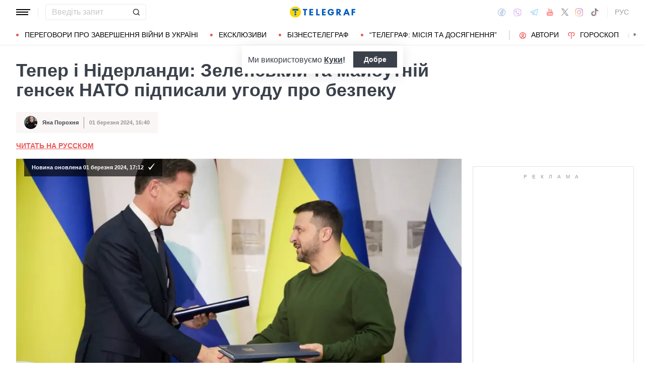

--- FILE ---
content_type: text/html; charset=UTF-8
request_url: https://news.telegraf.com.ua/ukr/ukraina/2024-03-01/5837556-teper-i-niderlandi-zelenskiy-ta-maybutniy-gensek-nato-pidpisali-ugodu-pro-bezpeku
body_size: 39471
content:
<!DOCTYPE html>
<html class="no-js" lang="uk">
<head>
    <meta charset="utf-8">
    <meta http-equiv="x-ua-compatible" content="ie=edge">

    <link rel="apple-touch-icon" sizes="180x180" href="/apple-touch-icon.png?v=2">
<link rel="icon" type="image/png" sizes="32x32" href="/favicon-32x32.png?v=2">
<link rel="icon" type="image/png" sizes="16x16" href="/favicon-16x16.png?v=2">
<link rel="manifest" href="/site.webmanifest?v=4">
<link rel="mask-icon" href="/safari-pinned-tab.svg?v=2" color="#ff0000">
<meta name="msapplication-TileColor" content="#ff0000">
<meta name="theme-color" content="#ffffff">

    <title>Україна та Нідерланди підписали угоду про безпеку, повідомив Зеленський - Телеграф</title>
<link rel="canonical" href="https://news.telegraf.com.ua/ukr/ukraina/2024-03-01/5837556-teper-i-niderlandi-zelenskiy-ta-maybutniy-gensek-nato-pidpisali-ugodu-pro-bezpeku">
<meta name="description" content="Володимир Зеленський та Марк Рютте підписали угоду про гарантії безпеки, Нідерланди зобов&#039;язалися наступні 10 років посилювати ЗСУ">
<link rel="alternate" hreflang="ru" href="https://news.telegraf.com.ua/ukraina/2024-03-01/5837556-teper-i-niderlandi-zelenskiy-ta-maybutniy-gensek-nato-pidpisali-ugodu-pro-bezpeku">
<link rel="alternate" hreflang="x-default" href="https://news.telegraf.com.ua/ukr/ukraina/2024-03-01/5837556-teper-i-niderlandi-zelenskiy-ta-maybutniy-gensek-nato-pidpisali-ugodu-pro-bezpeku">
<link rel="alternate" hreflang="uk" href="https://news.telegraf.com.ua/ukr/ukraina/2024-03-01/5837556-teper-i-niderlandi-zelenskiy-ta-maybutniy-gensek-nato-pidpisali-ugodu-pro-bezpeku">
<meta name="Author" content="Яна Порохня">
<meta name="robots" content="index, follow, max-image-preview:large">
<meta property="og:type" content="article">
<meta property="og:site_name" content="Телеграф">
<meta property="og:title" content="Тепер і Нідерланди: Зеленський та майбутній генсек НАТО підписали угоду про безпеку">
<meta property="og:description" content="Угода між країнами дійсна протягом десяти років">
<meta property="og:image" content="https://telegraf.com.ua/static/storage/thumbs/1200x630/e/80/43f2212e-3fa46949edf62c9c5b7952d6d23f780e.jpeg?v=5753_1">
<meta property="og:image:width" content="1200">
<meta property="og:image:height" content="630">
<meta property="og:image:type" content="image/jpeg">
<meta property="og:published_time" content="2024-03-01T16:40:01+02:00">
<meta property="og:modified_time" content="2024-03-01T17:12:07+02:00">
<meta property="og:url" content="https://news.telegraf.com.ua/ukr/ukraina/2024-03-01/5837556-teper-i-niderlandi-zelenskiy-ta-maybutniy-gensek-nato-pidpisali-ugodu-pro-bezpeku">
<meta property="og:section" content="News Телеграф">
<meta property="og:tag" content="Новини України">
<meta property="og:author:first_name" content="Яна">
<meta property="og:author:last_name" content="Порохня">
<meta name="twitter:card" content="summary">
<meta name="twitter:site" content="@telegrafcomua">
<meta name="twitter:creator" content="@telegrafcomua">
<meta name="twitter:title" content="Тепер і Нідерланди: Зеленський та майбутній генсек НАТО підписали угоду про безпеку">
<meta name="twitter:description" content="Угода між країнами дійсна протягом десяти років">
<meta name="twitter:image" content="https://telegraf.com.ua/static/storage/thumbs/1200x630/e/80/43f2212e-3fa46949edf62c9c5b7952d6d23f780e.jpeg?v=5753_1">

            <link rel="amphtml" href="https://news.telegraf.com.ua/ukr/ukraina/2024-03-01/5837556-teper-i-niderlandi-zelenskiy-ta-maybutniy-gensek-nato-pidpisali-ugodu-pro-bezpeku/amp">
    
            <link rel="preload" href="https://news.telegraf.com.ua/static/build/img/svg/logo-ukraine.ee7ceea026.svg" as="image">
    
            <link rel="preload"
              href="https://news.telegraf.com.ua/static/build/fonts/alegreya/Alegreya-Italic.2c2405f459.woff2"
              as="font"
              crossorigin>
        <link rel="preload"
              href="https://news.telegraf.com.ua/static/build/fonts/alegreya/Alegreya-Bold.7ba0647b0e.woff2"
              as="font"
              crossorigin>
    
    <meta name="viewport" content="width=device-width, initial-scale=1, viewport-fit=cover">

            <style>.l-layout__main{margin-bottom:32px}.c-card-partner__preview{display:none}@supports  not (font-size:clamp(1rem,1vw,2rem)){.c-post__title{font-size:2.2rem}}*,:after,:before{-webkit-box-sizing:border-box;box-sizing:border-box}body{margin:0;font-family:Arial,sans-serif;font-size:1.6rem;font-weight:400;line-height:1.4;color:#3a414a;background-color:#fff;-webkit-text-size-adjust:100%}h1,h2,h3{margin-top:0;margin-bottom:0;font-weight:700;line-height:1.2}h1{font-size:4.2rem}h2{font-size:3.6rem}h3{font-size:3rem}p{margin-top:0;margin-bottom:20px}ol,ul{padding-left:2rem}dl,ol,ul{margin-top:0;margin-bottom:1rem}ul ul{margin-bottom:0}dt{font-weight:700}dd{margin-bottom:.5rem;margin-left:0}a{color:#eb5757;text-decoration:underline}figure{margin:0 0 1rem}img{vertical-align:middle}button{border-radius:0}button,input{margin:0;font-family:inherit;font-size:inherit;line-height:inherit}button{text-transform:none}[type=button],[type=submit],button{-webkit-appearance:button}::-moz-focus-inner{padding:0;border-style:none}::-webkit-datetime-edit-day-field,::-webkit-datetime-edit-fields-wrapper,::-webkit-datetime-edit-hour-field,::-webkit-datetime-edit-minute,::-webkit-datetime-edit-month-field,::-webkit-datetime-edit-text,::-webkit-datetime-edit-year-field{padding:0}::-webkit-inner-spin-button{height:auto}::-webkit-search-decoration{-webkit-appearance:none}::-webkit-color-swatch-wrapper{padding:0}::file-selector-button{font:inherit}::-webkit-file-upload-button{font:inherit;-webkit-appearance:button}[hidden]{display:none!important}:root{--swiper-theme-color:#007aff}.swiper-container{margin-left:auto;margin-right:auto;position:relative;overflow:hidden;list-style:none;padding:0;z-index:1}.swiper-wrapper{position:relative;width:100%;height:100%;z-index:1;display:-webkit-box;display:-ms-flexbox;display:flex;-webkit-box-sizing:content-box;box-sizing:content-box}.swiper-wrapper{-webkit-transform:translateZ(0);transform:translateZ(0)}.swiper-slide{-ms-flex-negative:0;flex-shrink:0;width:100%;height:100%;position:relative}:root{--swiper-navigation-size:44px}.swiper-pagination{position:absolute;text-align:center;-webkit-transform:translateZ(0);transform:translateZ(0);z-index:10}.modal{position:fixed;top:0;left:0;right:0;bottom:0;z-index:1060;display:none;overflow:hidden;outline:0}.modal-dialog{position:relative;width:auto;margin:16px}.modal.fade .modal-dialog{-webkit-transform:translateY(-50px);transform:translateY(-50px)}.modal-content{position:relative;width:100%;background-color:#fff;background-clip:padding-box;outline:0}@media (min-width:576px){.modal-dialog{max-width:500px;margin:16px auto}}.fade:not(.show){opacity:0}.c-post__preview-caption{margin-top:12px;padding-bottom:8px;position:relative;line-height:1.2;font-size:1.8rem;color:rgba(58,65,74,.8)}.c-post__preview-caption:after{content:"";display:block;height:1px;width:200px;max-width:50%;position:absolute;left:0;bottom:0;background-color:#eb5757}.c-post__preview-caption a{font-size:inherit;color:inherit;-webkit-text-decoration:underline #d4d3d4;text-decoration:underline #d4d3d4;text-underline-offset:4px}.c-post__content{max-width:700px;margin-left:auto;margin-right:auto}.i-after:after,.i-before:before{content:"";display:inline-block;background-repeat:no-repeat;background-position:50%;background-size:contain;vertical-align:middle}.i-author:before{width:14px;height:14px}.i-economy:before{width:14px;height:14px}.i-photo:before{width:14px;height:14px}.i-video:before{width:14px;height:14px}.i-horoscope:before{width:14px;height:14px}.i-anecdote:before{width:14px;height:14px}.c-btn{display:-webkit-inline-box;display:-ms-inline-flexbox;display:inline-flex;-webkit-box-align:center;-ms-flex-align:center;align-items:center;-webkit-box-pack:center;-ms-flex-pack:center;justify-content:center;height:40px;padding:11px 25px;line-height:1;vertical-align:middle;background-color:transparent;border:1px solid transparent;font-weight:600;font-size:1.6rem;color:#3a414a;text-align:center;text-decoration:none}.c-btn--primary{border-color:#eb5757}.c-btn--lg{height:56px}.c-tabs{display:-webkit-box;display:-ms-flexbox;display:flex;-webkit-box-align:center;-ms-flex-align:center;align-items:center}.c-tabs__item{-webkit-box-flex:1;-ms-flex:1 0 33.3334%;flex:1 0 33.3334%}.c-tabs__item:last-child .c-tabs__button{border-right-color:#fbf6f6}.c-tabs__button{width:100%;padding:12px;font-weight:700;font-size:1.2rem;text-transform:uppercase;color:#959595;line-height:1.5;background-color:#fbf6f6;border:none;border-right:1px solid #ebebeb;text-align:center;text-decoration:none;display:block}.c-tabs__button.active{background-color:#eb5757;border-right-color:#eb5757;color:#fff}.c-badge{display:inline-block;padding:10px 13px;background-color:#eb5757;border-radius:.25rem;color:#fff;text-transform:uppercase;font-size:1.1rem;font-weight:700;text-decoration:none;line-height:1.1}.c-link-arrow{color:#3a414a;font-weight:700;text-decoration:none}.c-link-arrow:after{margin-left:7px;width:28px;height:10px;-webkit-filter:brightness(0);filter:brightness(0)}.c-r{text-align:center}.c-share__btn{display:-webkit-box;display:-ms-flexbox;display:flex;-webkit-box-align:center;-ms-flex-align:center;align-items:center;-webkit-box-pack:justify;-ms-flex-pack:justify;justify-content:space-between;width:100%;height:56px;padding:5px 30px;background:0 0;border:1px solid #ebebeb;border-radius:4px;font-family:Arial,sans-serif;font-size:1.6rem;font-weight:600;text-align:left}.c-share__btn:after{width:18px;height:18px}@media (min-width:768px){.c-share__btn{display:none}.c-share__link-title{display:none}}.tgr-ads{display:-webkit-box;display:-ms-flexbox;display:flex;-webkit-box-pack:center;-ms-flex-pack:center;justify-content:center;-webkit-box-orient:vertical;-webkit-box-direction:normal;-ms-flex-direction:column;flex-direction:column;-webkit-box-align:center;-ms-flex-align:center;align-items:center}.l-container{width:100%;max-width:1440px;margin-left:auto;margin-right:auto;padding-left:max(16px,env(safe-area-inset-left));padding-right:max(16px,env(safe-area-inset-right))}.l-layout__main,.l-layout__sidebar{margin-bottom:32px}.l-layout__sidebar:last-child{margin-bottom:0}@media (min-width:992px){.l-layout{display:-webkit-box;display:-ms-flexbox;display:flex;margin-left:-16px;margin-right:-16px}.l-layout__main,.l-layout__sidebar{padding:0 16px;margin-bottom:0}.l-layout__sidebar{width:332px;-ms-flex-negative:0;flex-shrink:0}.l-layout__main{-webkit-box-flex:1;-ms-flex-positive:1;flex-grow:1;min-width:0}.l-layout__main{-webkit-box-ordinal-group:1;-ms-flex-order:0;order:0}}@media (min-width:1200px){.l-container{padding-left:max(32px,env(safe-area-inset-left));padding-right:max(32px,env(safe-area-inset-right))}}*,:after,:before{scroll-margin:88px}html{font-size:10px;scroll-behavior:smooth}body{padding-top:112px;min-height:100vh;display:-webkit-box;display:-ms-flexbox;display:flex;-webkit-box-orient:vertical;-webkit-box-direction:normal;-ms-flex-direction:column;flex-direction:column;fill:#3a414a;-webkit-font-smoothing:antialiased;-moz-osx-font-smoothing:grayscale}main{-webkit-box-flex:1;-ms-flex-positive:1;flex-grow:1}img{max-width:100%;height:auto}button{color:#000}ul{padding-left:0;list-style:none}dd,dl,ul{margin-bottom:0}.o-block{margin-bottom:32px}.o-arrow{display:none}.o-adds{position:relative;width:100%;margin-inline:auto}.o-adds:before{content:attr(data-text);width:100%;position:absolute;top:-20px;text-align:center;color:#999;font-weight:400;font-size:10px;letter-spacing:10px;margin:1px 0 7px;line-height:1.35;text-transform:uppercase}.o-adds:after{content:"";position:absolute;z-index:-1;top:50%;left:50%;-webkit-transform:translate(-50%,calc(-50% - 10px));transform:translate(-50%,calc(-50% - 10px));height:calc(100% + 46px);width:calc(100% + 32px);max-width:calc(100vw - 16px);border:1px solid #e2e2e2}.o-adds--slim:after{width:calc(100% + 20px)}.c-banner{--logo-width:130px;position:fixed;top:0;left:0;right:0;-ms-flex-negative:0;flex-shrink:0;z-index:10}.c-banner__main,.c-banner__menu{background-color:#fff}.c-banner__main{position:relative;border-bottom:1px solid #fff;z-index:2}.c-banner__menu{border-bottom:1px solid #ebebeb}.c-banner__menu-inner{position:relative}.c-banner__inner{position:relative;-webkit-box-pack:justify;-ms-flex-pack:justify;justify-content:space-between;height:48px}.c-banner__inner,.c-banner__left,.c-banner__right{display:-webkit-box;display:-ms-flexbox;display:flex;-webkit-box-align:center;-ms-flex-align:center;align-items:center}.c-banner__left{width:calc(50% + var(--logo-width)/ 2);position:relative;margin-right:32px;padding-right:calc(var(--logo-width) + 32px)}.c-banner__burger{display:-webkit-box;display:-ms-flexbox;display:flex;padding:11px 3px;margin:0 -3px;-webkit-box-orient:vertical;-webkit-box-direction:normal;-ms-flex-direction:column;flex-direction:column;background:0 0;border:none}.c-banner__burger span,.c-banner__burger:after,.c-banner__burger:before{display:block;margin-bottom:3px;height:2px;background-color:currentColor}.c-banner__burger:after,.c-banner__burger:before{content:"";width:24px}.c-banner__burger:after{margin-bottom:0}.c-banner__burger span{width:28px;-webkit-box-ordinal-group:0;-ms-flex-order:-1;order:-1;-webkit-transform-origin:center;transform-origin:center}.c-banner__social{display:none}.c-banner__search{width:100%}.c-banner__logo{width:var(--logo-width);height:100%;margin:0}.c-banner__logo{display:-webkit-box;display:-ms-flexbox;display:flex;-webkit-box-align:center;-ms-flex-align:center;align-items:center;-webkit-box-pack:center;-ms-flex-pack:center;justify-content:center;position:absolute;top:0;right:0}.c-banner__language{position:relative}.c-banner__language-current{text-transform:uppercase;font-size:1.4rem;font-weight:500;color:rgba(58,65,74,.5);text-decoration:none}.c-banner__nav{margin-left:min(-16px,calc(env(safe-area-inset-left)*-1));margin-right:min(-16px,calc(env(safe-area-inset-right)*-1));padding-left:max(16px,env(safe-area-inset-left));padding-right:max(16px,env(safe-area-inset-right));overflow:visible;overflow-x:clip}.c-banner__nav-list{height:40px;-webkit-box-align:center;-ms-flex-align:center;align-items:center}.c-banner__nav-item{height:auto;width:auto;padding-left:24px;-ms-flex-negative:0;flex-shrink:0;font-size:1.4rem;text-transform:uppercase}.c-banner__nav-item--divider{padding-right:24px;border-right:2px solid #dfdfdf}.c-banner__nav-item--divider~.c-banner__nav-item{padding-left:18px}.c-banner__nav-item:first-child{padding-left:0}.c-banner__nav-link{color:#000;text-decoration:none}.c-banner__nav-link--icon{position:relative;padding-left:24px}.c-banner__nav-link--icon:before{position:absolute;top:2px;left:0}.c-banner__nav-link--bullets{padding-left:17px;position:relative}.c-banner__nav-link--bullets:before{content:"";display:block;width:5px;height:5px;margin-top:-2px;position:absolute;top:50%;left:0;border-radius:50%;background-color:#eb5757}.c-banner .dropdown-menu{display:none;padding:15px;border-radius:4px;background-color:#fff;border:1px solid #ebebeb}.c-banner__search{position:relative}.c-banner__search-input{width:100%;padding:6px 30px 6px 12px;border:1px solid #ebebeb;border-radius:4px;font-size:1.6rem;line-height:1.8rem;outline:0;background-clip:padding-box}.c-banner__search-input::-webkit-input-placeholder{color:#3a414a;opacity:.3}.c-banner__search-input::-moz-placeholder{color:#3a414a;opacity:.3}.c-banner__search-input:-ms-input-placeholder{color:#3a414a;opacity:.3}.c-banner__search-input::-ms-input-placeholder{color:#3a414a;opacity:.3}.c-banner__search-submit{display:-webkit-box;display:-ms-flexbox;display:flex;position:absolute;top:0;bottom:0;right:0;width:40px;-webkit-box-align:center;-ms-flex-align:center;align-items:center;-webkit-box-pack:center;-ms-flex-pack:center;justify-content:center;padding:0;background:0 0;border:none;-webkit-filter:brightness(0);filter:brightness(0)}.c-banner__search-submit:before{width:14px;height:14px}@media (max-width:767.98px){.c-banner__left .c-banner__search,.c-banner__tags{display:none}}@media (min-width:768px){body{padding-top:120px}.c-banner__language,.c-banner__left .c-banner__search{margin-left:30px}.c-banner__language:before,.c-banner__left .c-banner__search:before{content:"";display:block;height:20px;width:1px;position:absolute;top:50%;left:-15px;background-color:#ebebeb;-webkit-transform:translateY(-50%);transform:translateY(-50%)}.c-banner__search{width:200px}.c-banner__social{display:-webkit-box;display:-ms-flexbox;display:flex;-webkit-box-align:center;-ms-flex-align:center;align-items:center;margin:0 -6px}.c-banner__social-link{display:-webkit-box;display:-ms-flexbox;display:flex;padding:6px;opacity:.5}.c-banner__social-link--fb:before{width:17px;height:18px}.c-banner__social-link--vb:before{margin-top:2px;width:22px;height:23px}.c-banner__social-link--tg:before{width:20px;height:18px}.c-banner__social-link--yt:before{width:19px;height:20px}.c-banner__social-link--tw:before{width:16px;height:14px}.c-banner__social-link--in:before{width:17px;height:18px}.c-banner__tags{position:absolute;top:0;left:0;right:0;margin-left:min(-16px,calc(env(safe-area-inset-left)*-1));margin-right:min(-16px,calc(env(safe-area-inset-right)*-1));padding-left:max(16px,env(safe-area-inset-left));padding-right:max(16px,env(safe-area-inset-right));background-color:#fff;-webkit-transform:translateY(-100%);transform:translateY(-100%)}.c-banner__tags-list{height:40px;-webkit-box-align:center;-ms-flex-align:center;align-items:center}.c-banner__tags-item{height:auto;width:auto;-ms-flex-negative:0;flex-shrink:0;font-size:1.2rem;font-weight:700;color:rgba(58,65,74,.5)}.c-banner__tags-item:not(:last-child){margin-right:5px}.c-banner__tags-item:first-child{margin-right:25px}.c-banner__tags-link{padding:7px 12px;color:#4d5563;text-decoration:none;background-color:#ebebeb}.c-banner__main:after{content:"";display:block;position:absolute;left:0;bottom:-1px;height:2px;width:var(--progress,0);background-color:#eb5757}}@media (min-width:1200px){.c-banner__nav,.c-banner__tags{margin-left:min(-32px,calc(env(safe-area-inset-left)*-1));margin-right:min(-32px,calc(env(safe-area-inset-right)*-1));padding-left:max(32px,env(safe-area-inset-left));padding-right:max(32px,env(safe-area-inset-right))}}@media (any-hover:hover){.c-dropdown__trigger{position:relative;padding-right:20px}.c-dropdown__trigger:before{content:"";position:absolute;top:50%;translate:0 -50%;height:40px;width:100%}.c-dropdown__trigger:after{content:"";position:absolute;top:50%;right:0;display:block;width:8px;height:8px;margin-left:2px;border-right:2px solid #eb5757;border-bottom:2px solid #eb5757;translate:0 -80%;rotate:45deg}.c-dropdown__trigger.c-banner__nav-item--divider{padding-right:30px}.c-dropdown__trigger.c-banner__nav-item--divider:after{right:10px}}.c-dropdown__body{position:absolute;top:30px;left:-16px;width:224px;padding-block:10px 20px;background-color:#fff;border:1px solid #ebebeb;opacity:0;visibility:hidden}@media (min-width:1200px){.c-dropdown__body{left:-32px}}.c-dropdown__item{margin-right:-1px}.c-dropdown__sub-list{position:absolute;z-index:-1;top:-1px;left:100%;width:224px;height:100%;opacity:0;visibility:hidden;translate:-100%}.c-dropdown__sub-body{padding-block:10px;background-color:#fff;border:1px solid #ebebeb}.c-dropdown__link{display:block;text-transform:uppercase;text-decoration:none;font-size:14px;color:#000;text-align:left;padding:6px 40px}.c-dropdown__link--arrow{position:relative}.c-dropdown__link--arrow:after{content:"";position:absolute;top:50%;right:20px;display:block;width:8px;height:8px;margin-left:2px;border-right:2px solid #eb5757;border-bottom:2px solid #eb5757;translate:0 -50%;rotate:-45deg}.c-dropdown__link--arrow:before{content:"";display:block;width:50px;height:500%;position:absolute;top:50%;right:0;translate:0 -50%;display:none;z-index:1;-webkit-clip-path:polygon(100% 0,100% 100%,0 50%);clip-path:polygon(100% 0,100% 100%,0 50%)}.o-card,.o-card__preview{position:relative}.o-card__preview{display:block;overflow:hidden}.o-card__preview:before{content:"";display:block}.o-card__preview img{position:absolute;top:0;left:0;width:100%;height:100%;-o-object-fit:cover;object-fit:cover}.o-card__link{display:block;text-decoration:none;color:#3a414a}.o-card__link:before{content:"";display:block;position:absolute;top:0;left:0;right:0;bottom:0;z-index:1}.o-card__category{position:relative;color:#eb5757;font-size:1.1rem;font-weight:700;z-index:2}.o-card__category-item,.o-card__category-list{display:-webkit-box;display:-ms-flexbox;display:flex;-webkit-box-align:center;-ms-flex-align:center;align-items:center}.o-card__category-link{color:inherit;text-transform:uppercase;text-decoration:none}.o-card__badge{position:relative;margin-bottom:12px;z-index:2}.o-card__date{display:block;font-size:1.2rem;color:#959595;font-weight:700}.o-card__authors{display:-webkit-box;display:-ms-flexbox;display:flex;-webkit-box-align:center;-ms-flex-align:center;align-items:center;-webkit-box-pack:end;-ms-flex-pack:end;justify-content:flex-end;max-width:100%}.o-card__authors-item{min-width:80px}.o-card__authors-item:not(:last-child){margin-right:10px}.o-card__author{position:relative;display:-webkit-box;display:-ms-flexbox;display:flex;-webkit-box-align:center;-ms-flex-align:center;align-items:center;text-transform:uppercase;text-decoration:none;font-size:1.1rem;font-weight:700;color:#959595;z-index:2}.o-card__author-name{text-overflow:ellipsis;overflow:hidden;white-space:nowrap}.o-card__author-photo{position:relative;display:block;width:24px;height:24px;border-radius:50%;margin-left:7px;-ms-flex-negative:0;flex-shrink:0;overflow:hidden}.o-card__list{margin-top:16px}.o-card__list-item:not(:last-child){margin-bottom:16px}.o-card__list-link{display:block;padding-left:10px;position:relative;font-size:1.5rem;line-height:1.3;color:#3a414a;text-decoration:none;z-index:2}.o-card__list-link:before{content:"";display:block;position:absolute;top:-1px;left:0;bottom:0;width:2px;background-color:#eb5757}@media (min-width:1340px){body{padding-top:128px}.o-card__list-link{font-size:1.6rem}}.o-card__description p{margin-bottom:0}.o-card__footer{width:100%;display:-webkit-box;display:-ms-flexbox;display:flex;-ms-flex-wrap:wrap;flex-wrap:wrap;-webkit-box-align:center;-ms-flex-align:center;align-items:center;margin-top:4px}.o-card__footer-authors{margin-top:8px;margin-right:16px}.o-card__footer-date{margin-top:8px;margin-left:auto}.c-card-extend__preview{margin-bottom:12px}.c-card-extend__preview:before{padding-bottom:56.25%}.c-card-thumb{display:-webkit-box;display:-ms-flexbox;display:flex;-webkit-box-align:start;-ms-flex-align:start;align-items:flex-start;-ms-flex-wrap:wrap;flex-wrap:wrap}.c-card-thumb__preview{width:105px;-ms-flex-negative:0;flex-shrink:0;margin-right:16px}.c-card-thumb__preview:before{padding-bottom:56.25%}.c-card-thumb__title{width:calc(100% - 121px);font-size:1.7rem;font-weight:400;line-height:1.2}.c-card-thumb__link{color:#3a414a;display:-webkit-box;-webkit-line-clamp:3;-webkit-box-orient:vertical;overflow:hidden}.c-card-thumb__info{width:100%;position:relative;display:-webkit-box;display:-ms-flexbox;display:flex;-webkit-box-align:center;-ms-flex-align:center;align-items:center;margin-bottom:8px;z-index:2}.c-card-thumb__date{margin-right:16px;-ms-flex-negative:0;flex-shrink:0}.c-card-feed{position:relative;padding-left:50px}.c-card-feed__date{position:absolute;top:2px;left:0;width:40px}.c-card-feed__preview{display:none}.c-card-feed__title{line-height:1.2;font-size:1.7rem;font-weight:400}.c-card-feed--bold .c-card-feed__title,.c-card-feed--primary .c-card-feed__title{font-weight:700}.c-card-feed--primary .c-card-feed__link{color:#eb5757}@media (min-width:576px){.c-card-feed{display:-webkit-box;display:-ms-flexbox;display:flex;-webkit-box-align:start;-ms-flex-align:start;align-items:flex-start;-ms-flex-wrap:wrap;flex-wrap:wrap;padding-left:0}.c-card-feed__date{position:static;width:100%;margin-bottom:8px}.c-card-feed__preview{display:block;width:228px;margin-right:12px}.c-card-feed__preview:before{padding-bottom:51.428%}.c-card-feed__preview~.c-card-feed__title{width:calc(100% - 240px)}.c-card-feed__list{width:100%;padding-left:16px}}@media (min-width:992px){.c-feed--sidebar .c-card-feed{-webkit-box-orient:vertical;-webkit-box-direction:normal;-ms-flex-direction:column;flex-direction:column;-ms-flex-wrap:nowrap;flex-wrap:nowrap}.c-feed--sidebar .c-card-feed__preview,.c-feed--sidebar .c-card-feed__title{width:100%}.c-feed--sidebar .c-card-feed__list,.c-feed--sidebar .c-card-feed__preview{-webkit-box-ordinal-group:2;-ms-flex-order:1;order:1}.c-feed--sidebar .c-card-feed__preview{margin-right:0;margin-top:12px}}@media (min-width:1340px){.c-card-feed__title{font-size:1.8rem}}.c-card-extend__preview{max-height:180px}.c-card-extend__title{font-size:2.2rem;font-weight:700;line-height:1.1}.c-card-extend__description{margin-top:12px;line-height:1.3;font-size:1.5rem}@media (min-width:768px){.c-card-partner__category{display:none}}.c-slider__thumbs:not(.swiper-container-initialized) .swiper-slide:first-child{display:none}.c-slider__thumbs .swiper-slide{height:auto;margin-top:16px}@media (min-width:640px){.c-slider__thumbs .swiper-slide{width:50%;padding:0 8px}}.c-feed__main{position:relative;padding-top:50px}.c-feed__tabs{position:sticky;top:88px;-ms-flex-negative:0;flex-shrink:0;margin-left:min(-16px,calc(env(safe-area-inset-left)*-1));margin-right:min(-16px,calc(env(safe-area-inset-right)*-1))}.c-feed__tabs:before{content:"";display:block;bottom:100%;height:16px;background-color:#fff}.c-feed__sticky,.c-feed__tabs:before{position:absolute;left:0;right:0}.c-feed__sticky{top:0;height:var(--tab,90%);z-index:3}.c-feed__scroll:after,.c-feed__scroll:before{content:"";display:block;height:10px}.c-feed__link{-ms-flex-negative:0;flex-shrink:0}.c-feed__link,.c-feed__list-item:not(:last-child){margin-bottom:16px}.c-feed__list--lg .c-feed__list-item:not(:last-child){padding-bottom:24px;border-bottom:1px solid #ebebeb}.c-feed__list--lg .c-feed__list-item:not(:last-child):not(:last-child){margin-bottom:24px}.c-feed__list--border .c-feed__list-item{padding-bottom:24px;border-bottom:1px solid #ebebeb}.c-feed__list--border .c-feed__list-item:not(:last-child){margin-bottom:12px}.c-feed__footer{margin-top:10px}.c-feed__footer .c-btn{width:100%}.c-feed__footer .c-btn:after{margin-left:10px;width:60px;height:8px}.c-feed__inner{display:none}.c-feed__inner.active{display:block}.c-feed--mobile .c-feed__list-item:nth-child(n+6){display:none}.c-feed{max-width:600px;margin-left:auto;margin-right:auto}@media (min-width:576px){.c-feed__tabs{margin-left:0;margin-right:0}}@media (min-width:992px){.c-feed--scroll{display:-webkit-box;display:-ms-flexbox;display:flex}.c-feed--scroll .c-feed__footer,.c-feed--scroll .c-feed__main{position:relative;width:100%}.c-feed--scroll .c-feed__footer:before,.c-feed--scroll .c-feed__main:before{content:"";display:block;height:10px;position:absolute;left:0;right:0;z-index:2}.c-feed--scroll .c-feed__main:before{top:50px;background-image:-webkit-gradient(linear,left top,left bottom,from(#fff),to(hsla(0,0%,100%,0)));background-image:linear-gradient(180deg,#fff,hsla(0,0%,100%,0))}.c-feed--scroll .c-feed__inner{position:absolute;top:50px;left:0;right:-10px;bottom:0}.c-feed--scroll .c-feed__scroll{position:relative;padding-right:10px;max-height:calc(100% - 72px);overflow:hidden}.c-feed--scroll .c-feed__footer{position:relative;padding-right:10px}.c-feed--scroll .c-feed__footer:before{bottom:calc(100% + 10px);right:10px;background-image:-webkit-gradient(linear,left top,left bottom,from(hsla(0,0%,100%,0)),to(#fff));background-image:linear-gradient(180deg,hsla(0,0%,100%,0),#fff)}.c-feed--sticky{position:sticky;top:88px;height:calc(100vh - 98px)}.c-feed--mobile .c-feed__list-item:nth-child(n+6){display:list-item}}.c-weather__btn{padding:0;background:0 0;border:none;color:#000}.c-weather__city{text-transform:uppercase}.c-weather__city:after{width:8px;height:6px;margin:-2px 8px 0 5px;-webkit-filter:brightness(0);filter:brightness(0);will-change:transform}.c-menu .modal-dialog{margin:0;height:100%;width:300px;max-width:100%}.c-menu .modal-content{height:100%;background-color:#1f2834;color:#fff}.c-menu.fade .modal-dialog{-webkit-transform:translateX(-100%);transform:translateX(-100%)}.c-menu__title{display:none}.c-menu__close,.c-menu__search-submit{display:-webkit-box;display:-ms-flexbox;display:flex;-webkit-box-align:center;-ms-flex-align:center;align-items:center;-webkit-box-pack:center;-ms-flex-pack:center;justify-content:center;padding:0;background:0 0;opacity:.3}.c-menu__close{-ms-flex-negative:0;flex-shrink:0;width:44px;height:44px;border:1px solid #fff;border-radius:4px}.c-menu__close:before{width:16px;height:16px}.c-menu__search{display:-webkit-box;display:-ms-flexbox;display:flex;-webkit-box-align:center;-ms-flex-align:center;align-items:center;-ms-flex-negative:0;flex-shrink:0;padding:10px 10px 10px max(10px,env(safe-area-inset-left));height:64px;border-bottom:1px solid hsla(0,0%,100%,.3)}.c-menu__search-form{position:relative;-webkit-box-flex:1;-ms-flex-positive:1;flex-grow:1;margin-right:10px}.c-menu__search-input{width:100%;padding:5px 40px 5px 16px;height:44px;background:0 0;border:1px solid hsla(0,0%,100%,.3);border-radius:4px;color:#fff;outline:0}.c-menu__search-input::-webkit-input-placeholder{color:#fff;opacity:.3}.c-menu__search-input::-moz-placeholder{color:#fff;opacity:.3}.c-menu__search-input:-ms-input-placeholder{color:#fff;opacity:.3}.c-menu__search-input::-ms-input-placeholder{color:#fff;opacity:.3}.c-menu__search-submit{position:absolute;top:0;right:0;bottom:0;width:44px;border:none}.c-menu__search-submit:before{width:20px;height:20px;-webkit-filter:brightness(0) invert(1);filter:brightness(0) invert(1)}.c-menu__category,.c-menu__list,.c-menu__theme{padding:16px 0;border-top:1px solid hsla(0,0%,100%,.3)}.c-menu__main{position:absolute;top:64px;left:0;right:0;bottom:0;overflow-y:auto}.c-menu__main:after{content:"";display:block;height:32px}.c-menu__nested{position:fixed;top:64px;left:0;bottom:0;width:300px;background-color:#1f2834;overflow-y:auto;-webkit-transform:translateX(-100%);transform:translateX(-100%)}.c-menu__nested:after{content:"";display:block;height:64px}.c-menu__nested-list{font-size:14px;text-transform:uppercase}.c-menu__nested-close{padding-left:max(32px,env(safe-area-inset-left));background:0 0;border:none;font-weight:600;font-size:24px;text-align:left;min-height:64px;padding-right:10px}.c-menu__nested-close:before{margin:-2px 12px 0 0;width:8px;height:14px;-webkit-transform:rotate(180deg);transform:rotate(180deg);opacity:.5}.c-menu__nested-link{padding-left:calc(max(32px,env(safe-area-inset-left)) + 32px);min-height:46px;width:calc(100% - 80px)}.c-menu__nested-close,.c-menu__nested-link{display:-webkit-box;display:-ms-flexbox;display:flex;padding-top:10px;padding-bottom:10px;-webkit-box-align:center;-ms-flex-align:center;align-items:center;color:#fff;text-decoration:none}.c-menu__category-link,.c-menu__list-link,.c-menu__theme-link{display:-webkit-box;display:-ms-flexbox;display:flex;padding-top:10px;padding-bottom:10px;-webkit-box-align:center;-ms-flex-align:center;align-items:center;min-height:46px;color:#fff;text-decoration:none}.c-menu__list{border-top:none;font-size:24px}.c-menu__list-item{display:-webkit-box;display:-ms-flexbox;display:flex}.c-menu__list-link{-webkit-box-flex:1;-ms-flex-positive:1;flex-grow:1;font-weight:600;padding-left:max(32px,env(safe-area-inset-left))}.c-menu__list-expand{display:-webkit-box;display:-ms-flexbox;display:flex;-webkit-box-align:center;-ms-flex-align:center;align-items:center;padding:0 32px;background:0 0;border:none;opacity:.5}.c-menu__list-expand:before{width:8px;height:14px}.c-menu__theme-link,.c-menu__theme-title{padding-right:32px;padding-left:max(32px,env(safe-area-inset-left))}.c-menu__theme-title{line-height:46px;font-weight:700}.c-menu__category-link{position:relative;padding-right:32px;padding-left:calc(max(32px,env(safe-area-inset-left)) + 24px)}.c-menu__category-link:before{position:absolute;top:50%;left:max(32px,env(safe-area-inset-left));-webkit-filter:brightness(0) invert(1);filter:brightness(0) invert(1);opacity:.5;-webkit-transform:translateY(calc(-50% - 1px));transform:translateY(calc(-50% - 1px))}.c-menu__social{display:-webkit-box;display:-ms-flexbox;display:flex;-webkit-box-align:center;-ms-flex-align:center;align-items:center;border-top:1px solid hsla(0,0%,100%,.3);padding-top:20px;padding-left:calc(max(32px,env(safe-area-inset-left)) - 6px)}.c-menu__social-link{display:-webkit-box;display:-ms-flexbox;display:flex;padding:6px;-webkit-filter:brightness(0) invert(1);filter:brightness(0) invert(1);opacity:.5}.c-menu__social-link--fb:before{width:17px;height:18px}.c-menu__social-link--vb:before{margin-top:2px;width:22px;height:23px}.c-menu__social-link--tg:before{width:20px;height:18px}.c-menu__social-link--yt:before{width:19px;height:20px}.c-menu__social-link--tw:before{width:17px;height:15px}.c-menu__social-link--in:before{width:17px;height:18px}@media (min-width:768px){.c-menu{top:90px}.c-menu__social{display:none}.c-menu .modal-dialog{width:320px}.c-menu .modal-content{height:auto;min-height:100%}.c-menu__title{display:-webkit-box;display:-ms-flexbox;display:flex;-webkit-box-align:center;-ms-flex-align:center;align-items:center;height:64px;padding-left:max(32px,env(safe-area-inset-left));padding-right:32px;margin-bottom:16px;border-bottom:1px solid hsla(0,0%,100%,.3);color:#fff;font-weight:600;font-size:1.8rem;text-decoration:none}.c-menu__main:after{padding-bottom:50px}.c-menu__category,.c-menu__search,.c-menu__theme{display:none}.c-menu__list{padding:0}.c-menu__list-link{padding-right:70px}.c-menu__nested{width:320px}}.c-post__header{position:relative;margin-bottom:16px}.c-post__header-info{margin-bottom:16px;display:-webkit-box;display:-ms-flexbox;display:flex;-ms-flex-wrap:wrap;flex-wrap:wrap;gap:10px;font-size:1.1rem;font-weight:700}.c-post__header-badge{padding:10px 15px;margin:-5px 0 20px;display:inline-block;background-color:rgba(0,0,0,.65);color:#fff;font-weight:700;font-size:1.1rem;z-index:1}.c-post__header-badge:after{width:14px;height:14px;margin-top:-4px;margin-left:8px}.c-post__title{margin-bottom:16px;line-height:1.1;font-weight:700}@supports (font-size:clamp(1rem,1vw,2rem)){.c-post__title{font-size:clamp(2.2rem,1.44615rem + 1.79487vw,3.6rem);min-height:0}}@supports  not (font-size:clamp(1rem,1vw,2rem)){.c-post__title{font-size:2.2rem}@media (min-width:420px){.c-post__title{font-size:calc(1.795vw + 1.44615rem)}}@media (min-width:1200px){.c-post__title{font-size:3.6rem}}}.c-post__info{display:-webkit-box;display:-ms-flexbox;display:flex;-webkit-box-align:center;-ms-flex-align:center;align-items:center;max-width:100%;width:-webkit-fit-content;width:-moz-fit-content;width:fit-content;min-height:42px;padding:8px 16px;line-height:1.2;background-color:#fbf6f6}.c-post__info-item{min-width:0}.c-post__info-item:not(:first-of-type){-ms-flex-negative:0;flex-shrink:0}.c-post__author{display:-webkit-box;display:-ms-flexbox;display:flex;-webkit-box-align:center;-ms-flex-align:center;align-items:center}.c-post__author-photo{border-radius:50%;margin-right:10px;width:26px}.c-post__author-photo:before{padding-bottom:100%}.c-post__author-inner{min-width:0;overflow:hidden;text-overflow:ellipsis}.c-post__author-name{white-space:nowrap;text-decoration:none;color:#3a414a}.c-post__author:before{margin-right:8px;-ms-flex-negative:0;flex-shrink:0;width:20px;height:20px}.c-post__text{display:-webkit-box;display:-ms-flexbox;display:flex;-webkit-box-align:center;-ms-flex-align:center;align-items:center;color:#959595}.c-post__text:before{content:"";display:block;width:1px;min-height:23px;-ms-flex-item-align:stretch;-ms-grid-row-align:stretch;align-self:stretch;margin:0 10px;background-color:#959595}.c-post__verify{display:-webkit-box;display:-ms-flexbox;display:flex;width:-webkit-fit-content;width:-moz-fit-content;width:fit-content;padding:8px 16px;min-height:42px;-webkit-box-align:center;-ms-flex-align:center;align-items:center;background-color:#fbf6f6}.c-post__verify-label{display:-webkit-box;display:-ms-flexbox;display:flex;-webkit-box-align:center;-ms-flex-align:center;align-items:center;color:#959595}.c-post__verify-label:before{margin-right:8px;width:20px;height:20px}.c-post__verify-label:after{content:"";display:block;width:1px;min-height:23px;-ms-flex-item-align:stretch;-ms-grid-row-align:stretch;align-self:stretch;margin:0 10px;background-color:#959595}.c-post__preview{margin-bottom:24px}.c-post__preview-inner{margin-left:min(-16px,calc(env(safe-area-inset-left)*-1));margin-right:min(-16px,calc(env(safe-area-inset-right)*-1));position:relative}.c-post__preview-img{display:block}.c-post__preview-img:before{padding-bottom:56.25%}.c-post__preview-badge{padding:10px 15px;display:-webkit-box;display:-ms-flexbox;display:flex;-webkit-box-align:center;-ms-flex-align:center;align-items:center;position:absolute;left:max(16px,env(safe-area-inset-left));top:0;background-color:rgba(0,0,0,.65);color:#fff;font-weight:700;font-size:1.1rem;z-index:1}.c-post__preview-badge:after{width:14px;height:14px;margin-top:-4px;margin-left:8px}.c-post__stats{display:-webkit-box;display:-ms-flexbox;display:flex;-webkit-box-align:center;-ms-flex-align:center;align-items:center;-webkit-box-pack:justify;-ms-flex-pack:justify;justify-content:space-between;text-transform:uppercase;font-weight:700}.c-post__translate{font-size:1.2rem}.c-post__view-value{display:-webkit-box;display:-ms-flexbox;display:flex;-webkit-box-align:center;-ms-flex-align:center;align-items:center;color:#eb5757;font-size:1.4rem;color:#959595}.c-post__view-value:before{margin-right:8px;width:20px;height:16px}@media (min-width:640px){.c-post__info,.c-post__verify{min-height:42px}.c-post__info{max-width:57%}.c-post__verify{max-width:43%;margin-top:0}}@media (min-width:768px){.c-post__title{margin-bottom:24px}.c-post__translate{font-size:1.4rem}.c-post__view-value{font-size:1.6rem}.s-content>p:not(.s-content__lead):first-of-type:first-letter{float:left;margin-top:-.1em;margin-right:.2em;font-size:3.5em;color:#eb5757;line-height:.9}}@media (min-width:992px){.c-post__header{width:calc(100% - 332px)}.c-post__preview-inner{margin:0}.c-post__preview-badge{left:16px}}.s-content{font-size:1.8rem}.s-content h2{margin-top:30px;margin-bottom:20px;font-weight:400}.s-content h2{font-size:1.35em}.s-content a{text-decoration-thickness:1px}.s-content ol{padding-left:0;margin:20px 0}.s-content ol li{position:relative}.s-content ol li:before{display:block;position:absolute;left:0}.s-content ol li:not(:last-child){margin-bottom:8px}.s-content ol{counter-reset:ol;list-style:none}.s-content ol>li{padding-left:28px}.s-content ol>li:before{content:counter(ol) ". ";counter-increment:ol;top:0;left:0;color:#eb5757;font-weight:700}.s-content__lead{font-size:1.1em}.s-content__figure{margin:32px 0}.s-content__gallery .swiper-container:not(.swiper-container-initialized)~.swiper-arrow,.s-content__gallery .swiper-container:not(.swiper-container-initialized)~.swiper-pagination{display:none}.s-content__gallery .swiper-arrow{display:-webkit-box;display:-ms-flexbox;display:flex;-webkit-box-align:center;-ms-flex-align:center;align-items:center;-webkit-box-pack:center;-ms-flex-pack:center;justify-content:center;position:absolute;top:50%;z-index:2;-webkit-filter:brightness(0) invert(1) drop-shadow(0 2px 2px rgba(0,0,0,.3));filter:brightness(0) invert(1) drop-shadow(0 2px 2px rgba(0,0,0,.3));-webkit-transform:translateY(-50%);transform:translateY(-50%)}.s-content__gallery .swiper-arrow:before{width:24px;height:24px}.s-content__gallery .swiper-arrow--prev{left:16px}.s-content__gallery .swiper-arrow--prev:before{-webkit-transform:rotate(180deg);transform:rotate(180deg)}.s-content__gallery .swiper-arrow--next{right:16px}.s-content__gallery .swiper-pagination{padding:5px 10px;position:absolute;top:16px;left:16px;width:auto;bottom:auto;z-index:2;background-color:rgba(0,0,0,.65);font-size:1.1rem;font-weight:700;color:#fff}.s-content__toc{background-color:#f6f6f6;padding:20px}.s-content__toc .s-content__toc-title{margin:0}.s-content__toc .s-content__toc-list{margin-top:8px;margin-bottom:-12px}.s-content__toc .s-content__toc-item{padding-left:0}.s-content__toc .s-content__toc-item:before{display:none}.s-content__toc .s-content__toc-item:not(:last-child){margin-bottom:0;border-bottom:1px solid #e1e1e1}.s-content__toc .s-content__toc-link{text-decoration:none;color:#3a414a;display:-webkit-box;display:-ms-flexbox;display:flex;-webkit-box-align:start;-ms-flex-align:start;align-items:start;gap:10px;padding-block:12px}.s-content__toc .s-content__toc-link:before{content:counter(ol) ".";counter-increment:ol}.s-content>:first-child{margin-top:0}@media (min-width:1340px){.s-content{font-size:2rem}}.sr-only{position:absolute;width:1px;height:1px;padding:0;margin:-1px;clip:rect(0,0,0,0);border:0}.sr-only{overflow:hidden;white-space:nowrap}.u-img{display:block;position:relative;overflow:hidden}.u-img:before{content:"";display:block}.u-img img{position:absolute;top:0;left:0;width:100%;height:100%;-o-object-fit:cover;object-fit:cover}.uh600{height:600px}.uh280{height:280px}@media (max-width:768px){.uh600{height:280px}}.u-custom-scroll{scrollbar-color:#eb5757 transparent;scrollbar-width:thin}.u-custom-scroll::-webkit-scrollbar{width:5px}.u-custom-scroll::-webkit-scrollbar-track{border-radius:100vw;background-color:transparent}.u-custom-scroll::-webkit-scrollbar-thumb{border-radius:100vw;background-color:#eb5757}.d-none{display:none!important}.mt-7{margin-top:32px!important}.mt-9{margin-top:48px!important}.mb-7{margin-bottom:32px!important}.mb-9{margin-bottom:48px!important}@media (min-width:576px){.d-sm-inline{display:inline!important}.d-sm-none{display:none!important}}@media (min-width:1200px){.d-xl-none{display:none!important}}</style>
        <link rel="stylesheet" href="https://news.telegraf.com.ua/static/build/pub/css/app.6c075e5bae.css" media="print" onload="this.media='all'">
    
    <style>
        [hidden] {
            display: none;
        }

        .js-lazy:not([src]) {
            opacity: 0;
        }
    </style>


    <!-- Modernizr script -->
<script>!function (e, n, t) { function r(e, n) { return typeof e === n } function o() { var e, n, t, o, s, i, l; for (var a in S) if (S.hasOwnProperty(a)) { if (e = [], n = S[a], n.name && (e.push(n.name.toLowerCase()), n.options && n.options.aliases && n.options.aliases.length)) for (t = 0; t < n.options.aliases.length; t++)e.push(n.options.aliases[t].toLowerCase()); for (o = r(n.fn, "function") ? n.fn() : n.fn, s = 0; s < e.length; s++)i = e[s], l = i.split("."), 1 === l.length ? Modernizr[l[0]] = o : (!Modernizr[l[0]] || Modernizr[l[0]] instanceof Boolean || (Modernizr[l[0]] = new Boolean(Modernizr[l[0]])), Modernizr[l[0]][l[1]] = o), C.push((o ? "" : "no-") + l.join("-")) } } function s(e) { var n = x.className, t = Modernizr._config.classPrefix || ""; if (b && (n = n.baseVal), Modernizr._config.enableJSClass) { var r = new RegExp("(^|\\s)" + t + "no-js(\\s|$)"); n = n.replace(r, "$1" + t + "js$2") } Modernizr._config.enableClasses && (n += " " + t + e.join(" " + t), b ? x.className.baseVal = n : x.className = n) } function i(e, n) { return !!~("" + e).indexOf(n) } function l() { return "function" != typeof n.createElement ? n.createElement(arguments[0]) : b ? n.createElementNS.call(n, "http://www.w3.org/2000/svg", arguments[0]) : n.createElement.apply(n, arguments) } function a(e) { return e.replace(/([a-z])-([a-z])/g, function (e, n, t) { return n + t.toUpperCase() }).replace(/^-/, "") } function u() { var e = n.body; return e || (e = l(b ? "svg" : "body"), e.fake = !0), e } function f(e, t, r, o) { var s, i, a, f, c = "modernizr", p = l("div"), d = u(); if (parseInt(r, 10)) for (; r--;)a = l("div"), a.id = o ? o[r] : c + (r + 1), p.appendChild(a); return s = l("style"), s.type = "text/css", s.id = "s" + c, (d.fake ? d : p).appendChild(s), d.appendChild(p), s.styleSheet ? s.styleSheet.cssText = e : s.appendChild(n.createTextNode(e)), p.id = c, d.fake && (d.style.background = "", d.style.overflow = "hidden", f = x.style.overflow, x.style.overflow = "hidden", x.appendChild(d)), i = t(p, e), d.fake ? (d.parentNode.removeChild(d), x.style.overflow = f, x.offsetHeight) : p.parentNode.removeChild(p), !!i } function c(e, n) { return function () { return e.apply(n, arguments) } } function p(e, n, t) { var o; for (var s in e) if (e[s] in n) return t === !1 ? e[s] : (o = n[e[s]], r(o, "function") ? c(o, t || n) : o); return !1 } function d(e) { return e.replace(/([A-Z])/g, function (e, n) { return "-" + n.toLowerCase() }).replace(/^ms-/, "-ms-") } function m(n, t, r) { var o; if ("getComputedStyle" in e) { o = getComputedStyle.call(e, n, t); var s = e.console; if (null !== o) r && (o = o.getPropertyValue(r)); else if (s) { var i = s.error ? "error" : "log"; s[i].call(s, "getComputedStyle returning null, its possible modernizr test results are inaccurate") } } else o = !t && n.currentStyle && n.currentStyle[r]; return o } function h(n, r) { var o = n.length; if ("CSS" in e && "supports" in e.CSS) { for (; o--;)if (e.CSS.supports(d(n[o]), r)) return !0; return !1 } if ("CSSSupportsRule" in e) { for (var s = []; o--;)s.push("(" + d(n[o]) + ":" + r + ")"); return s = s.join(" or "), f("@supports (" + s + ") { #modernizr { position: absolute; } }", function (e) { return "absolute" == m(e, null, "position") }) } return t } function v(e, n, o, s) { function u() { c && (delete N.style, delete N.modElem) } if (s = r(s, "undefined") ? !1 : s, !r(o, "undefined")) { var f = h(e, o); if (!r(f, "undefined")) return f } for (var c, p, d, m, v, y = ["modernizr", "tspan", "samp"]; !N.style && y.length;)c = !0, N.modElem = l(y.shift()), N.style = N.modElem.style; for (d = e.length, p = 0; d > p; p++)if (m = e[p], v = N.style[m], i(m, "-") && (m = a(m)), N.style[m] !== t) { if (s || r(o, "undefined")) return u(), "pfx" == n ? m : !0; try { N.style[m] = o } catch (g) { } if (N.style[m] != v) return u(), "pfx" == n ? m : !0 } return u(), !1 } function y(e, n, t, o, s) { var i = e.charAt(0).toUpperCase() + e.slice(1), l = (e + " " + T.join(i + " ") + i).split(" "); return r(n, "string") || r(n, "undefined") ? v(l, n, o, s) : (l = (e + " " + P.join(i + " ") + i).split(" "), p(l, n, t)) } function g(e, n, r) { return y(e, t, t, n, r) } var C = [], S = [], w = { _version: "3.6.0", _config: { classPrefix: "", enableClasses: !0, enableJSClass: !0, usePrefixes: !0 }, _q: [], on: function (e, n) { var t = this; setTimeout(function () { n(t[e]) }, 0) }, addTest: function (e, n, t) { S.push({ name: e, fn: n, options: t }) }, addAsyncTest: function (e) { S.push({ name: null, fn: e }) } }, Modernizr = function () { }; Modernizr.prototype = w, Modernizr = new Modernizr; var _ = w._config.usePrefixes ? " -webkit- -moz- -o- -ms- ".split(" ") : ["", ""]; w._prefixes = _; var x = n.documentElement, b = "svg" === x.nodeName.toLowerCase(), z = "Moz O ms Webkit", P = w._config.usePrefixes ? z.toLowerCase().split(" ") : []; w._domPrefixes = P; var T = w._config.usePrefixes ? z.split(" ") : []; w._cssomPrefixes = T; var E = w.testStyles = f, j = { elem: l("modernizr") }; Modernizr._q.push(function () { delete j.elem }); var N = { style: j.elem.style }; Modernizr._q.unshift(function () { delete N.style }), Modernizr.addTest("touchevents", function () { var t; if ("ontouchstart" in e || e.DocumentTouch && n instanceof DocumentTouch) t = !0; else { var r = ["@media (", _.join("touch-enabled),("), "heartz", ")", "{#modernizr{top:9px;position:absolute}}"].join(""); E(r, function (e) { t = 9 === e.offsetTop }) } return t }); w.testProp = function (e, n, r) { return v([e], t, n, r) }; w.testAllProps = y, w.testAllProps = g, o(), s(C), delete w.addTest, delete w.addAsyncTest; for (var k = 0; k < Modernizr._q.length; k++)Modernizr._q[k](); e.Modernizr = Modernizr }(window, document);</script>

    <script>
        window.App = {"baseUrl":"https:\/\/news.telegraf.com.ua","staticUrl":"https:\/\/telegraf.com.ua\/static\/","cdn":"https:\/\/telegraf.com.ua\/static\/build\/pub\/js\/","csrfToken":null,"lang_prefix":"ukr","articleFromUaUa":false};
    </script>

    <script type="application/ld+json">{"@context":"https://schema.org","@type":"NewsMediaOrganization","name":"\u0422\u0435\u043b\u0435\u0433\u0440\u0430\u0444","legalName":"\u0422\u0435\u043b\u0435\u0433\u0440\u0430\u0444","url":"https://telegraf.com.ua","sameAs":["https://www.facebook.com/ua.telegraf","https://invite.viber.com/?g2=AQAAH%2B7bgM7UuU9Y5Jr56U0WeNHsMhychnyCxl7rQzdj8VX34sC8yxojaWhMFQ%2F3","https://t.me/s/Telegraf_UA_channel","https://www.youtube.com/channel/UC0-dB4QNh4mRSNkhumn2Rtg","https://twitter.com/telegrafcomua","https://www.instagram.com/telegraf.ua","https://www.tiktok.com/@telegraf.com.ua","https://uk.wikipedia.org/wiki/%D0%A2%D0%B5%D0%BB%D0%B5%D0%B3%D1%80%D0%B0%D1%84_(%D1%81%D0%B0%D0%B9%D1%82)"],"logo":{"@type":"ImageObject","url":"https://news.telegraf.com.ua/static/build/img/svg/logo-ukraine.ee7ceea026.svg","width":"500","height":"258"},"foundingDate":"2012","address":{"@type":"PostalAddress","streetAddress":"\u0432\u0443\u043b. \u0423\u043d\u0456\u0432\u0435\u0440\u0441\u0438\u0442\u0435\u0442\u0441\u044c\u043a\u0430 33, \u043e\u0444. 43.","addressLocality":"\u0427\u0435\u0440\u043a\u0430\u0441\u0438","postalCode":"18031","addressCountry":{"@type":"Country","name":"UA"}},"contactPoint":{"@type":"ContactPoint","email":"info@telegraf.com.ua","contactType":"customer support","areaServed":"UA","availableLanguage":["ru-UA","uk-UA"]},"department":{"type":"Organization","name":"News \u0422\u0435\u043b\u0435\u0433\u0440\u0430\u0444","url":"https://news.telegraf.com.ua"}}</script>

    <script type="application/ld+json">{"@context":"https://schema.org","@type":"NewsArticle","mainEntityOfPage":{"@type":"WebPage","@id":"https://news.telegraf.com.ua/ukr/ukraina/2024-03-01/5837556-teper-i-niderlandi-zelenskiy-ta-maybutniy-gensek-nato-pidpisali-ugodu-pro-bezpeku","name":"\u0422\u0435\u043f\u0435\u0440 \u0456 \u041d\u0456\u0434\u0435\u0440\u043b\u0430\u043d\u0434\u0438: \u0417\u0435\u043b\u0435\u043d\u0441\u044c\u043a\u0438\u0439 \u0442\u0430 \u043c\u0430\u0439\u0431\u0443\u0442\u043d\u0456\u0439 \u0433\u0435\u043d\u0441\u0435\u043a \u041d\u0410\u0422\u041e \u043f\u0456\u0434\u043f\u0438\u0441\u0430\u043b\u0438 \u0443\u0433\u043e\u0434\u0443 \u043f\u0440\u043e \u0431\u0435\u0437\u043f\u0435\u043a\u0443"},"headline":"\u0422\u0435\u043f\u0435\u0440 \u0456 \u041d\u0456\u0434\u0435\u0440\u043b\u0430\u043d\u0434\u0438: \u0417\u0435\u043b\u0435\u043d\u0441\u044c\u043a\u0438\u0439 \u0442\u0430 \u043c\u0430\u0439\u0431\u0443\u0442\u043d\u0456\u0439 \u0433\u0435\u043d\u0441\u0435\u043a \u041d\u0410\u0422\u041e \u043f\u0456\u0434\u043f\u0438\u0441\u0430\u043b\u0438 \u0443\u0433\u043e\u0434\u0443 \u043f\u0440\u043e \u0431\u0435\u0437\u043f\u0435\u043a\u0443","name":"\u0422\u0435\u043f\u0435\u0440 \u0456 \u041d\u0456\u0434\u0435\u0440\u043b\u0430\u043d\u0434\u0438: \u0417\u0435\u043b\u0435\u043d\u0441\u044c\u043a\u0438\u0439 \u0442\u0430 \u043c\u0430\u0439\u0431\u0443\u0442\u043d\u0456\u0439 \u0433\u0435\u043d\u0441\u0435\u043a \u041d\u0410\u0422\u041e \u043f\u0456\u0434\u043f\u0438\u0441\u0430\u043b\u0438 \u0443\u0433\u043e\u0434\u0443 \u043f\u0440\u043e \u0431\u0435\u0437\u043f\u0435\u043a\u0443","url":"https://news.telegraf.com.ua/ukr/ukraina/2024-03-01/5837556-teper-i-niderlandi-zelenskiy-ta-maybutniy-gensek-nato-pidpisali-ugodu-pro-bezpeku","articleBody":"\u041f\u0440\u0435\u0437\u0438\u0434\u0435\u043d\u0442 \u0423\u043a\u0440\u0430\u0457\u043d\u0438 \u0412\u043e\u043b\u043e\u0434\u0438\u043c\u0438\u0440 \u0417\u0435\u043b\u0435\u043d\u0441\u044c\u043a\u0438\u0439 \u0442\u0430 \u043f\u0440\u0435\u043c\u2019\u0454\u0440-\u043c\u0456\u043d\u0456\u0441\u0442\u0440 \u041d\u0456\u0434\u0435\u0440\u043b\u0430\u043d\u0434\u0456\u0432 \u041c\u0430\u0440\u043a \u0420\u044e\u0442\u0442\u0435 \u0443 \u0425\u0430\u0440\u043a\u043e\u0432\u0456 \u043f\u0456\u0434\u043f\u0438\u0441\u0430\u043b\u0438 \u0434\u0432\u043e\u0441\u0442\u043e\u0440\u043e\u043d\u043d\u044e \u0443\u0433\u043e\u0434\u0443 \u043f\u0440\u043e \u0431\u0435\u0437\u043f\u0435\u043a\u0443 \u043c\u0456\u0436 \u043a\u0440\u0430\u0457\u043d\u0430\u043c\u0438. \u0426\u0435 \u0432\u0436\u0435 \u0441\u044c\u043e\u043c\u0430 \u0434\u0435\u0440\u0436\u0430\u0432\u0430, \u0437 \u044f\u043a\u043e\u044e \u0423\u043a\u0440\u0430\u0457\u043d\u0430 \u0443\u043a\u043b\u0430\u0434\u0430\u0454 \u0443\u0433\u043e\u0434\u0443 \u043f\u0440\u043e \u0433\u0430\u0440\u0430\u043d\u0442\u0456\u0457 \u0431\u0435\u0437\u043f\u0435\u043a\u0438. \u0412\u0456\u0434\u0435\u043e \u043f\u0456\u0434\u043f\u0438\u0441\u0430\u043d\u043d\u044f \u0434\u043e\u043a\u0443\u043c\u0435\u043d\u0442\u0430 \u0417\u0435\u043b\u0435\u043d\u0441\u044c\u043a\u0438\u0439 \u043e\u043f\u0443\u0431\u043b\u0456\u043a\u0443\u0432\u0430\u0432 \u0443 \u0441\u0432\u043e\u0454\u043c\u0443 Telegram-\u043a\u0430\u043d\u0430\u043b\u0456. \u0412\u0456\u0434\u043e\u043c\u043e, \u0449\u043e \u041c\u0430\u0440\u043a \u0420\u044e\u0442\u0442\u0435 \u0437 \u0439\u043c\u043e\u0432\u0456\u0440\u043d\u0456\u0441\u0442\u044e 99% \u0441\u0442\u0430\u043d\u0435 \u043d\u0430\u0441\u0442\u0443\u043f\u043d\u0438\u043c \u0433\u0435\u043d\u0441\u0435\u043a\u043e\u043c \u041d\u0410\u0422\u041e \u043f\u0456\u0441\u043b\u044f \u0404\u043d\u0441\u0430 \u0421\u0442\u043e\u043b\u0442\u0435\u043d\u0431\u0435\u0440\u0433\u0430. \u0423\u043a\u0440\u0430\u0457\u043d\u0441\u044c\u043a\u0438\u0439 \u043f\u0440\u0435\u0437\u0438\u0434\u0435\u043d\u0442 \u0440\u043e\u0437\u043f\u043e\u0432\u0456\u0432, \u0449\u043e \u0434\u043e\u0433\u043e\u0432\u0456\u0440 \u043c\u0456\u0436 \u043a\u0440\u0430\u0457\u043d\u0430\u043c\u0438 \u043f\u0435\u0440\u0435\u0434\u0431\u0430\u0447\u0430\u0454 2 \u043c\u043b\u0440\u0434 \u0454\u0432\u0440\u043e \u0432\u0456\u0439\u0441\u044c\u043a\u043e\u0432\u043e\u0457 \u0434\u043e\u043f\u043e\u043c\u043e\u0433\u0438 \u0432\u0456\u0434 \u041d\u0456\u0434\u0435\u0440\u043b\u0430\u043d\u0434\u0456\u0432 \u043d\u0430 2024 \u0440\u0456\u043a. \u041a\u0440\u0456\u043c \u0442\u043e\u0433\u043e, \u043a\u0440\u0430\u0457\u043d\u0430 \u0437\u043e\u0431\u043e\u0432'\u044f\u0437\u0430\u043b\u0430\u0441\u044f \u043d\u0430\u0434\u0430\u0432\u0430\u0442\u0438 \u0423\u043a\u0440\u0430\u0457\u043d\u0456 \u0456\u043d\u0448\u0443 \u043e\u0431\u043e\u0440\u043e\u043d\u043d\u0443 \u0434\u043e\u043f\u043e\u043c\u043e\u0433\u0443 \u043f\u0440\u043e\u0442\u044f\u0433\u043e\u043c \u043d\u0430\u0441\u0442\u0443\u043f\u043d\u0438\u0445 10 \u0440\u043e\u043a\u0456\u0432. \u0422\u0430\u043a\u043e\u0436 \u0443 \u0434\u043e\u043a\u0443\u043c\u0435\u043d\u0442\u0456 \u0432\u0438\u0437\u043d\u0430\u0447\u0435\u043d\u043e \u043f\u0440\u0456\u043e\u0440\u0438\u0442\u0435\u0442\u0438 \u0434\u043e\u043f\u043e\u043c\u043e\u0433\u0438 \u0443 \u0441\u0444\u0435\u0440\u0456 \u043f\u0440\u043e\u0442\u0438\u043f\u043e\u0432\u0456\u0442\u0440\u044f\u043d\u043e\u0457 \u043e\u0431\u043e\u0440\u043e\u043d\u0438, \u0430\u0440\u0442\u0438\u043b\u0435\u0440\u0456\u0457, \u043c\u043e\u0440\u0441\u044c\u043a\u0438\u0445 \u0442\u0430 \u0434\u0430\u043b\u0435\u043a\u043e\u0431\u0456\u0439\u043d\u0438\u0445 \u0437\u0430\u0441\u043e\u0431\u0456\u0432, \u0430 \u043e\u0441\u043e\u0431\u043b\u0438\u0432\u0438\u0439 \u0430\u043a\u0446\u0435\u043d\u0442 \u0437\u0440\u043e\u0431\u043b\u0435\u043d\u043e \u043d\u0430 \u0437\u043c\u0456\u0446\u043d\u0435\u043d\u043d\u0456 \u041f\u043e\u0432\u0456\u0442\u0440\u044f\u043d\u0438\u0445 \u0441\u0438\u043b \u0417\u0431\u0440\u043e\u0439\u043d\u0438\u0445 \u0421\u0438\u043b \u0423\u043a\u0440\u0430\u0457\u043d\u0438. \u041d\u0430 \u0434\u043e\u0434\u0430\u0442\u043e\u043a \u0434\u043e \u0446\u044c\u043e\u0433\u043e \u0432 \u0434\u043e\u0433\u043e\u0432\u043e\u0440\u0456 \u043f\u0440\u043e\u043f\u0438\u0441\u0430\u043d\u043e \u043f\u0440\u0438\u043d\u0446\u0438\u043f\u043e\u0432\u0443 \u043f\u043e\u0437\u0438\u0446\u0456\u044e \u041d\u0456\u0434\u0435\u0440\u043b\u0430\u043d\u0434\u0456\u0432 \u043f\u0440\u043e \u0442\u0435, \u0449\u043e \u0441\u0430\u043d\u043a\u0446\u0456\u0457 \u043f\u0440\u043e\u0442\u0438 \u0420\u043e\u0441\u0456\u0457 \u043c\u0430\u044e\u0442\u044c \u0431\u0443\u0442\u0438 \u043f\u043e\u0441\u0438\u043b\u0435\u043d\u0456, \u0432\u043b\u0430\u0434\u0430 \u043a\u0440\u0430\u0457\u043d\u0438-\u0430\u0433\u0440\u0435\u0441\u043e\u0440\u0430 \u043c\u0430\u0454 \u0432\u0438\u043f\u043b\u0430\u0442\u0438\u0442\u0438 \u0437\u0431\u0438\u0442\u043a\u0438 \u0442\u0430 \u043f\u043e\u043d\u0435\u0441\u0442\u0438 \u0432\u0456\u0434\u043f\u043e\u0432\u0456\u0434\u0430\u043b\u044c\u043d\u0456\u0441\u0442\u044c \u0437\u0430 \u0432\u043e\u0454\u043d\u043d\u0456 \u0437\u043b\u043e\u0447\u0438\u043d\u0438. \u041a\u0440\u0456\u043c \u0442\u043e\u0433\u043e, \u0443 \u0434\u043e\u043a\u0443\u043c\u0435\u043d\u0442\u0456 \u0437\u0430\u0437\u043d\u0430\u0447\u0435\u043d\u043e, \u0449\u043e \u041d\u0456\u0434\u0435\u0440\u043b\u0430\u043d\u0434\u0438 \u043f\u0456\u0434\u0442\u0440\u0438\u043c\u0443\u044e\u0442\u044c \u043c\u0430\u0439\u0431\u0443\u0442\u043d\u0454 \u0447\u043b\u0435\u043d\u0441\u0442\u0432\u043e \u0423\u043a\u0440\u0430\u0457\u043d\u0438 \u0432 \u0404\u0421 \u0442\u0430 \u041d\u0410\u0422\u041e. \"\u042f \u0432\u0434\u044f\u0447\u043d\u0438\u0439 \u041f\u0440\u0435\u043c'\u0454\u0440-\u043c\u0456\u043d\u0456\u0441\u0442\u0440\u0443 \u0420\u044e\u0442\u0442\u0435 \u0437\u0430 \u0446\u044e \u0443\u0433\u043e\u0434\u0443, \u044f\u043a\u0430 \u043f\u043e\u0441\u0438\u043b\u0438\u0442\u044c \u0437\u0430\u0445\u0438\u0441\u0442 \u0423\u043a\u0440\u0430\u0457\u043d\u0438, \u0437\u043e\u043a\u0440\u0435\u043c\u0430 \u043c\u0456\u0441\u0442\u0430 \u0425\u0430\u0440\u043a\u043e\u0432\u0430, \u0434\u0435 \u043c\u0438 \u0441\u044c\u043e\u0433\u043e\u0434\u043d\u0456 \u0437\u0443\u0441\u0442\u0440\u0456\u043b\u0438\u0441\u044f\", \u2014 \u0441\u043a\u0430\u0437\u0430\u0432 \u0412\u043e\u043b\u043e\u0434\u0438\u043c\u0438\u0440 \u0417\u0435\u043b\u0435\u043d\u0441\u044c\u043a\u0438\u0439. \u0417\u0430 \u0434\u0430\u043d\u0438\u043c\u0438 \u0417\u041c\u0406, \u043f\u0440\u0435\u043c'\u0454\u0440-\u043c\u0456\u043d\u0456\u0441\u0442\u0440 \u041d\u0456\u0434\u0435\u0440\u043b\u0430\u043d\u0434\u0456\u0432 \u041c\u0430\u0440\u043a \u0420\u044e\u0442\u0442\u0435 \u0454 \u0432\u043f\u0435\u0432\u043d\u0435\u043d\u0438\u043c \u0444\u0430\u0432\u043e\u0440\u0438\u0442\u043e\u043c \u043d\u0430 \u043f\u043e\u0441\u0430\u0434\u0443 \u0433\u0435\u043d\u0441\u0435\u043a\u0430 \u041d\u0410\u0422\u041e \u2014 \u0439\u043e\u0433\u043e \u043f\u0456\u0434\u0442\u0440\u0438\u043c\u0443\u044e\u0442\u044c \u0412\u0435\u043b\u0438\u043a\u0430 \u0411\u0440\u0438\u0442\u0430\u043d\u0456\u044f \u0442\u0430 \u0421\u0428\u0410. \u0410\u043d\u0430\u043b\u0456\u0442\u0438\u043a\u0438 \u0432\u0432\u0430\u0436\u0430\u044e\u0442\u044c, \u0449\u043e \u0437 \u0439\u043c\u043e\u0432\u0456\u0440\u043d\u0456\u0441\u0442\u044e 99% \u0441\u0430\u043c\u0435 \u0432\u0456\u043d \u043e\u0431\u0456\u0439\u043c\u0435 \u043f\u043e\u0441\u0430\u0434\u0443 \u0404\u043d\u0441\u0430 \u0421\u0442\u043e\u043b\u0442\u0435\u043d\u0431\u0435\u0440\u0433\u0430, \u0447\u0438\u0457 \u043f\u043e\u0432\u043d\u043e\u0432\u0430\u0436\u0435\u043d\u043d\u044f \u0437\u0430\u043a\u0456\u043d\u0447\u0443\u044e\u0442\u044c\u0441\u044f \u0432 \u0436\u043e\u0432\u0442\u043d\u0456 2024 \u0440\u043e\u043a\u0443. \u0420\u0430\u043d\u0456\u0448\u0435 \"\u0422\u0435\u043b\u0435\u0433\u0440\u0430\u0444\" \u0440\u043e\u0437\u043f\u043e\u0432\u0456\u0434\u0430\u0432 \u043f\u0440\u043e \u0442\u0435, \u0449\u043e \u0434\u043e\u043a\u0443\u043c\u0435\u043d\u0442\u0438, \u044f\u043a\u0456 \u0423\u043a\u0440\u0430\u0457\u043d\u0430 \u043f\u0456\u0434\u043f\u0438\u0441\u0443\u0454 \u0456\u0437 \u0441\u043e\u044e\u0437\u043d\u0438\u043a\u0430\u043c\u0438, \u043d\u0435 \u0454 \u0433\u0430\u0440\u0430\u043d\u0442\u0456\u044f\u043c\u0438 \u0431\u0435\u0437\u043f\u0435\u043a\u0438. \u0423\u0433\u043e\u0434\u0438 \u0440\u043e\u0437\u0440\u0430\u0445\u043e\u0432\u0430\u043d\u0456 \u043d\u0430 \u0434\u0435\u0441\u044f\u0442\u044c \u0440\u043e\u043a\u0456\u0432, \u0430\u043b\u0435 \u0435\u043a\u0441\u043f\u0435\u0440\u0442\u0438 \u0437\u0432\u0435\u0440\u043d\u0443\u043b\u0438 \u0443\u0432\u0430\u0433\u0443 \u043d\u0430 \u0432\u0430\u0436\u043b\u0438\u0432\u0456 \u043f\u0443\u043d\u043a\u0442\u0438.","wordCount":249,"keywords":"\u041d\u0410\u0422\u041e, \u041d\u0456\u0434\u0435\u0440\u043b\u0430\u043d\u0434\u0438, \u0411\u0435\u0437\u043f\u0435\u043a\u0430, \u0423\u0433\u043e\u0434\u0430, \u041d\u043e\u0432\u0438\u043d\u0438 \u0423\u043a\u0440\u0430\u0457\u043d\u0438","inLanguage":"uk","alternativeHeadline":"\u0422\u0435\u043f\u0435\u0440 \u0456 \u041d\u0456\u0434\u0435\u0440\u043b\u0430\u043d\u0434\u0438: \u0417\u0435\u043b\u0435\u043d\u0441\u044c\u043a\u0438\u0439 \u0442\u0430 \u043c\u0430\u0439\u0431\u0443\u0442\u043d\u0456\u0439 \u0433\u0435\u043d\u0441\u0435\u043a \u041d\u0410\u0422\u041e \u043f\u0456\u0434\u043f\u0438\u0441\u0430\u043b\u0438 \u0443\u0433\u043e\u0434\u0443 \u043f\u0440\u043e \u0431\u0435\u0437\u043f\u0435\u043a\u0443","copyrightYear":"2024","articleSection":"\u041d\u043e\u0432\u0438\u043d\u0438 \u0423\u043a\u0440\u0430\u0457\u043d\u0438","datePublished":"2024-03-01T16:40:01+02:00","dateCreated":"2024-03-01T16:40:01+02:00","dateModified":"2024-03-01T17:12:07+02:00","publishingPrinciples":"https://telegraf.com.ua/ukr/kak-my-rabotaem","author":[{"@context":"http://schema.org","@type":"Person","identifier":22607,"name":"\u042f\u043d\u0430 \u041f\u043e\u0440\u043e\u0445\u043d\u044f","description":"\u041d\u0430\u043f\u0440\u044f\u043c\u043a\u0438 \u0442\u0430 \u043a\u0430\u0442\u0435\u0433\u043e\u0440\u0456\u0457: \u0423\u043a\u0440\u0430\u0457\u043d\u0430, \u041f\u043e\u043b\u0456\u0442\u0438\u043a\u0430, \u0421\u0432\u0456\u0442, Crime, \u041d\u043e\u0432\u0438\u043d\u0438 \u0420\u043e\u0441\u0456\u0457, \u041d\u043e\u0432\u0438\u043d\u0438 \u0421\u041d\u0414, \u0421\u0443\u0441\u043f\u0456\u043b\u044c\u0441\u0442\u0432\u043e\n\u041e\u0441\u0432\u0456\u0442\u0430: \u0427\u041d\u0423 \u0456\u043c\u0435\u043d\u0456 \u041f\u0435\u0442\u0440\u0430 \u041c\u043e\u0433\u0438\u043b\u0438, \u0444\u0430\u043a\u0443\u043b\u044c\u0442\u0435\u0442 \u0436\u0443\u0440\u043d\u0430\u043b\u0456\u0441\u0442\u0438\u043a\u0438\n\u0414\u043e\u0441\u0432\u0456\u0434 \u0440\u043e\u0431\u043e\u0442\u0438 \u2013 \u0437 2019 \u0440\u043e\u043a\u0443: \n- \u0421\u0432\u0456\u0434\u043e\u043a.info\n- MyCity\n- \u0414\u0435\u043d\u044c\u0433\u0438.\u042e\u0410 \n- Realist: \u0432\u0435\u0440\u0435\u0441\u0435\u043d\u044c 2017 \u2014 \u0441\u0456\u0447\u0435\u043d\u044c 2019\n- \u0422\u0435\u043b\u0435\u0433\u0440\u0430\u0444: \u043b\u0438\u0441\u0442\u043e\u043f\u0430\u0434 2022 \u2014 \u043f\u043e \u0441\u044c\u043e\u0433\u043e\u0434\u043d\u0456","url":"https://telegraf.com.ua/ukr/author-22607.html","image":"https://telegraf.com.ua/static/storage/thumbs/230x230/c/6f/4b9e2239-8a0c106b306bec4aac9c3707344546fc.jpg?v=4165_1","jobTitle":"\u0420\u0435\u0434\u0430\u043a\u0442\u043e\u0440 \u0441\u0442\u0440\u0456\u0447\u043a\u0438 \u043d\u043e\u0432\u0438\u043d"}],"publisher":{"@type":"NewsMediaOrganization","name":"\u0422\u0435\u043b\u0435\u0433\u0440\u0430\u0444","legalName":"\u0422\u0435\u043b\u0435\u0433\u0440\u0430\u0444","url":"https://telegraf.com.ua","sameAs":["https://www.facebook.com/ua.telegraf","https://invite.viber.com/?g2=AQAAH%2B7bgM7UuU9Y5Jr56U0WeNHsMhychnyCxl7rQzdj8VX34sC8yxojaWhMFQ%2F3","https://t.me/s/Telegraf_UA_channel","https://www.youtube.com/channel/UC0-dB4QNh4mRSNkhumn2Rtg","https://twitter.com/telegrafcomua","https://www.instagram.com/telegraf.ua","https://www.tiktok.com/@telegraf.com.ua","https://uk.wikipedia.org/wiki/%D0%A2%D0%B5%D0%BB%D0%B5%D0%B3%D1%80%D0%B0%D1%84_(%D1%81%D0%B0%D0%B9%D1%82)"],"logo":"https://news.telegraf.com.ua/static/build/img/svg/logo-ukraine.ee7ceea026.svg","missionCoveragePrioritiesPolicy":"https://telegraf.com.ua/ukr/kak-my-rabotaem","ethicsPolicy":"https://telegraf.com.ua/ukr/kak-my-rabotaem","diversityPolicy":"https://telegraf.com.ua/ukr/kak-my-rabotaem","correctionsPolicy":"https://telegraf.com.ua/ukr/kak-my-rabotaem","unnamedSourcesPolicy":"https://telegraf.com.ua/ukr/kak-my-rabotaem","actionableFeedbackPolicy":"https://telegraf.com.ua/ukr/kak-my-rabotaem","masthead":"https://telegraf.com.ua/ukr/kak-my-rabotaem","foundingDate":"2012","address":{"@type":"PostalAddress","streetAddress":"\u0432\u0443\u043b. \u0423\u043d\u0456\u0432\u0435\u0440\u0441\u0438\u0442\u0435\u0442\u0441\u044c\u043a\u0430 33, \u043e\u0444. 43.","addressLocality":"\u0427\u0435\u0440\u043a\u0430\u0441\u0438","postalCode":"18031","addressCountry":{"@type":"Country","name":"UA"}},"contactPoint":{"@type":"ContactPoint","email":"info@telegraf.com.ua","contactType":"customer support","areaServed":"UA","availableLanguage":["ru-UA","uk-UA"]},"department":{"type":"Organization","name":"News \u0422\u0435\u043b\u0435\u0433\u0440\u0430\u0444","url":"https://news.telegraf.com.ua"}},"speakable":{"@type":"SpeakableSpecification","cssSelector":["h1",".s-content__lead",".c-post__content"]},"description":"\u0423\u0433\u043e\u0434\u0430 \u043c\u0456\u0436 \u043a\u0440\u0430\u0457\u043d\u0430\u043c\u0438 \u0434\u0456\u0439\u0441\u043d\u0430 \u043f\u0440\u043e\u0442\u044f\u0433\u043e\u043c \u0434\u0435\u0441\u044f\u0442\u0438 \u0440\u043e\u043a\u0456\u0432","image":["https://telegraf.com.ua/static/storage/thumbs/1080x1080/e/80/173d03cd-3fa46949edf62c9c5b7952d6d23f780e.jpeg?v=5753_1","https://telegraf.com.ua/static/storage/thumbs/1200x900/e/80/155c331a-3fa46949edf62c9c5b7952d6d23f780e.jpeg?v=5753_1","https://telegraf.com.ua/static/storage/thumbs/1200x675/e/80/37d122b5-3fa46949edf62c9c5b7952d6d23f780e.jpeg?v=5753_1"]}</script>
<script type="application/ld+json">{"@context":"https://schema.org","@type":"BreadcrumbList","itemListElement":[{"@type":"ListItem","position":1,"name":"News.Telegraf","item":"https://telegraf.com.ua"},{"@type":"ListItem","position":2,"name":"\u0422\u0435\u043f\u0435\u0440 \u0456 \u041d\u0456\u0434\u0435\u0440\u043b\u0430\u043d\u0434\u0438: \u0417\u0435\u043b\u0435\u043d\u0441\u044c\u043a\u0438\u0439 \u0442\u0430 \u043c\u0430\u0439\u0431\u0443\u0442\u043d\u0456\u0439 \u0433\u0435\u043d\u0441\u0435\u043a \u041d\u0410\u0422\u041e \u043f\u0456\u0434\u043f\u0438\u0441\u0430\u043b\u0438 \u0443\u0433\u043e\u0434\u0443 \u043f\u0440\u043e \u0431\u0435\u0437\u043f\u0435\u043a\u0443","item":"https://news.telegraf.com.ua/ukr/ukraina/2024-03-01/5837556-teper-i-niderlandi-zelenskiy-ta-maybutniy-gensek-nato-pidpisali-ugodu-pro-bezpeku"}]}</script>

    
            <!-- Google Tag Manager -->
        <script>
            (function(w, d, s, l, i) {
                w[l] = w[l] || [];
                w[l].push({
                    'gtm.start': new Date().getTime(),
                    event: 'gtm.js'
                });
                var f = d.getElementsByTagName(s)[0],
                    j = d.createElement(s),
                    dl = l != 'dataLayer' ? '&l=' + l : '';
                j.async = true;
                j.src =
                    'https://www.googletagmanager.com/gtm.js?id=' + i + dl;
                f.parentNode.insertBefore(j, f);
            })(window, document, 'script', 'dataLayer', 'GTM-WFXW7FMX');
        </script>

        <script>
            window.dataLayer = window.dataLayer || [];
            function gtag(){dataLayer.push(arguments);}
            gtag('js', new Date());
            gtag('config', 'GTM-WFXW7FMX');
        </script>
        <!-- End Google Tag Manager -->
    
    <link rel="preconnect" href="//www.gstatic.com" crossorigin>

    <link rel="preconnect" href="//www.googletagmanager.com" crossorigin>

    <link rel="preconnect" href="//gaua.hit.gemius.pl" crossorigin>

    <link rel="preconnect" href="//ls.hit.gemius.pl" crossorigin>

    
    
    
    
    
    <link rel="preconnect" href="https://membrana-cdn.media/" crossorigin>

            <link rel="alternate" type="application/rss+xml" href="https://telegraf.com.ua/ukr/rss/ukraina" />
    
    <script>
        window.adsbygoogle = [];
    </script>

    
            

        
                    <!--TGR -->
            <script type="text/javascript">
                let source = null;
                let section = '';
                const fbReg = new RegExp('.*facebook\.com');
                const imReg = new RegExp('.*idealmedia\.io');

                if (document.referrer === 'https://www.ukr.net/') {
                    source = 'ukr.net'
                } else if (fbReg.test(document.referrer)) {
                    source = 'fb'
                } else if (imReg.test(document.referrer)) {
                    source = 'idealmedia'
                }

                if (window.App.articleFromUaUa) {
                    section = 'uaua';
                }

                (function() {
                    var ljs = function(url) {
                        var script = document.createElement('script');
                        document.head.appendChild(script);
                        script.async = true;
                        script.src = url;
                    };

                    var el = function() {
                        ljs('https://securepubads.g.doubleclick.net/tag/js/gpt.js');
                        ljs('https://cdn-b.notsy.io/tgr/ym.js');

                        window.notsyCmd = window.notsyCmd || [];
                        window.notsyCmd.push(function() {
                            if (source) {
                                notsyInit({
                                    'pageVersionAutodetect': true,
                                    targeting: [
                                        ['adult', 0],
                                        ['traffic_source', source],
                                        ['section', section]
                                    ]
                                })
                            } else {
                                notsyInit({
                                    'pageVersionAutodetect': true,
                                    targeting: [
                                        ['adult', 0],
                                        ['traffic_source', 'direct'],
                                        ['section', section]
                                    ]
                                })
                            }
                        })

                        document.removeEventListener('scroll', el, true);
                    }

                    document.addEventListener('scroll', el, true);
                })();
            </script>
            
        
        <script>
            const onScroll = () => {
                const script = document.createElement('script');
                script.src = "https://jsc.idealmedia.io/t/e/telegraf.com.ua.1483490.js";
                script.async = true;
                document.body.appendChild(script);
                console.log("Composite script loaded");

                document.removeEventListener('scroll', onScroll);
            };

            document.addEventListener('scroll', onScroll);
        </script>

        
        <script charset="UTF-8" src="//web.webpushs.com/js/push/dc133fd57d6b5877a1e7139876b44309_1.js" async></script>
        
    </head>

<body>
            <!-- Google Tag Manager (noscript) -->
        <noscript><iframe src="https://www.googletagmanager.com/ns.html?id=GTM-WFXW7FMX" height="0"
                width="0" style="display:none;visibility:hidden"></iframe></noscript>
        <!-- End Google Tag Manager (noscript) -->

        <!-- Composite Start -->
        <div id="M807931ScriptRootC1483490"></div>
        <!-- Composite End -->
    
    <!-- Lazyload script -->
<script>
    !function(t,n){"object"==typeof exports&&"undefined"!=typeof module?module.exports=n():"function"==typeof define&&define.amd?define(n):(t="undefined"!=typeof globalThis?globalThis:t||self).LazyLoad=n()}(this,(function(){"use strict";function t(){return(t=Object.assign||function(t){for(var n=1;n<arguments.length;n++){var e=arguments[n];for(var i in e)Object.prototype.hasOwnProperty.call(e,i)&&(t[i]=e[i])}return t}).apply(this,arguments)}var n="undefined"!=typeof window,e=n&&!("onscroll"in window)||"undefined"!=typeof navigator&&/(gle|ing|ro)bot|crawl|spider/i.test(navigator.userAgent),i=n&&"IntersectionObserver"in window,o=n&&"classList"in document.createElement("p"),r=n&&window.devicePixelRatio>1,a={elements_selector:".lazy",container:e||n?document:null,threshold:300,thresholds:null,data_src:"src",data_srcset:"srcset",data_sizes:"sizes",data_bg:"bg",data_bg_hidpi:"bg-hidpi",data_bg_multi:"bg-multi",data_bg_multi_hidpi:"bg-multi-hidpi",data_poster:"poster",class_applied:"applied",class_loading:"loading",class_loaded:"loaded",class_error:"error",class_entered:"entered",class_exited:"exited",unobserve_completed:!0,unobserve_entered:!1,cancel_on_exit:!0,callback_enter:null,callback_exit:null,callback_applied:null,callback_loading:null,callback_loaded:null,callback_error:null,callback_finish:null,callback_cancel:null,use_native:!1},c=function(n){return t({},a,n)},s=function(t,n){var e,i="LazyLoad::Initialized",o=new t(n);try{e=new CustomEvent(i,{detail:{instance:o}})}catch(t){(e=document.createEvent("CustomEvent")).initCustomEvent(i,!1,!1,{instance:o})}window.dispatchEvent(e)},l="loading",u="loaded",d="applied",f="error",_="native",g="data-",v="ll-status",b=function(t,n){return t.getAttribute(g+n)},p=function(t){return b(t,v)},h=function(t,n){return function(t,n,e){var i="data-ll-status";null!==e?t.setAttribute(i,e):t.removeAttribute(i)}(t,0,n)},m=function(t){return h(t,null)},E=function(t){return null===p(t)},y=function(t){return p(t)===_},I=[l,u,d,f],A=function(t,n,e,i){t&&(void 0===i?void 0===e?t(n):t(n,e):t(n,e,i))},L=function(t,n){o?t.classList.add(n):t.className+=(t.className?" ":"")+n},w=function(t,n){o?t.classList.remove(n):t.className=t.className.replace(new RegExp("(^|\\s+)"+n+"(\\s+|$)")," ").replace(/^\s+/,"").replace(/\s+$/,"")},k=function(t){return t.llTempImage},O=function(t,n){if(n){var e=n._observer;e&&e.unobserve(t)}},x=function(t,n){t&&(t.loadingCount+=n)},z=function(t,n){t&&(t.toLoadCount=n)},C=function(t){for(var n,e=[],i=0;n=t.children[i];i+=1)"SOURCE"===n.tagName&&e.push(n);return e},N=function(t,n,e){e&&t.setAttribute(n,e)},M=function(t,n){t.removeAttribute(n)},R=function(t){return!!t.llOriginalAttrs},T=function(t){if(!R(t)){var n={};n.src=t.getAttribute("src"),n.srcset=t.getAttribute("srcset"),n.sizes=t.getAttribute("sizes"),t.llOriginalAttrs=n}},G=function(t){if(R(t)){var n=t.llOriginalAttrs;N(t,"src",n.src),N(t,"srcset",n.srcset),N(t,"sizes",n.sizes)}},D=function(t,n){N(t,"sizes",b(t,n.data_sizes)),N(t,"srcset",b(t,n.data_srcset)),N(t,"src",b(t,n.data_src))},V=function(t){M(t,"src"),M(t,"srcset"),M(t,"sizes")},j=function(t,n){var e=t.parentNode;e&&"PICTURE"===e.tagName&&C(e).forEach(n)},F={IMG:function(t,n){j(t,(function(t){T(t),D(t,n)})),T(t),D(t,n)},IFRAME:function(t,n){N(t,"src",b(t,n.data_src))},VIDEO:function(t,n){!function(t,e){C(t).forEach((function(t){N(t,"src",b(t,n.data_src))}))}(t),N(t,"poster",b(t,n.data_poster)),N(t,"src",b(t,n.data_src)),t.load()}},P=function(t,n){var e=F[t.tagName];e&&e(t,n)},S=function(t,n,e){x(e,1),L(t,n.class_loading),h(t,l),A(n.callback_loading,t,e)},U=["IMG","IFRAME","VIDEO"],$=function(t,n){!n||function(t){return t.loadingCount>0}(n)||function(t){return t.toLoadCount>0}(n)||A(t.callback_finish,n)},q=function(t,n,e){t.addEventListener(n,e),t.llEvLisnrs[n]=e},H=function(t,n,e){t.removeEventListener(n,e)},B=function(t){return!!t.llEvLisnrs},J=function(t){if(B(t)){var n=t.llEvLisnrs;for(var e in n){var i=n[e];H(t,e,i)}delete t.llEvLisnrs}},K=function(t,n,e){!function(t){delete t.llTempImage}(t),x(e,-1),function(t){t&&(t.toLoadCount-=1)}(e),w(t,n.class_loading),n.unobserve_completed&&O(t,e)},Q=function(t,n,e){var i=k(t)||t;B(i)||function(t,n,e){B(t)||(t.llEvLisnrs={});var i="VIDEO"===t.tagName?"loadeddata":"load";q(t,i,n),q(t,"error",e)}(i,(function(o){!function(t,n,e,i){var o=y(n);K(n,e,i),L(n,e.class_loaded),h(n,u),A(e.callback_loaded,n,i),o||$(e,i)}(0,t,n,e),J(i)}),(function(o){!function(t,n,e,i){var o=y(n);K(n,e,i),L(n,e.class_error),h(n,f),A(e.callback_error,n,i),o||$(e,i)}(0,t,n,e),J(i)}))},W=function(t,n,e){!function(t){t.llTempImage=document.createElement("IMG")}(t),Q(t,n,e),function(t,n,e){var i=b(t,n.data_bg),o=b(t,n.data_bg_hidpi),a=r&&o?o:i;a&&(t.style.backgroundImage='url("'.concat(a,'")'),k(t).setAttribute("src",a),S(t,n,e))}(t,n,e),function(t,n,e){var i=b(t,n.data_bg_multi),o=b(t,n.data_bg_multi_hidpi),a=r&&o?o:i;a&&(t.style.backgroundImage=a,function(t,n,e){L(t,n.class_applied),h(t,d),n.unobserve_completed&&O(t,n),A(n.callback_applied,t,e)}(t,n,e))}(t,n,e)},X=function(t,n,e){!function(t){return U.indexOf(t.tagName)>-1}(t)?W(t,n,e):function(t,n,e){Q(t,n,e),P(t,n),S(t,n,e)}(t,n,e)},Y=["IMG","IFRAME","VIDEO"],Z=function(t){return t.use_native&&"loading"in HTMLImageElement.prototype},tt=function(t,n,e){t.forEach((function(t){return function(t){return t.isIntersecting||t.intersectionRatio>0}(t)?function(t,n,e,i){var o=function(t){return I.indexOf(p(t))>=0}(t);h(t,"entered"),L(t,e.class_entered),w(t,e.class_exited),function(t,n,e){n.unobserve_entered&&O(t,e)}(t,e,i),A(e.callback_enter,t,n,i),o||X(t,e,i)}(t.target,t,n,e):function(t,n,e,i){E(t)||(L(t,e.class_exited),function(t,n,e,i){e.cancel_on_exit&&function(t){return p(t)===l}(t)&&"IMG"===t.tagName&&(J(t),function(t){j(t,(function(t){V(t)})),V(t)}(t),function(t){j(t,(function(t){G(t)})),G(t)}(t),w(t,e.class_loading),x(i,-1),m(t),A(e.callback_cancel,t,n,i))}(t,n,e,i),A(e.callback_exit,t,n,i))}(t.target,t,n,e)}))},nt=function(t){return Array.prototype.slice.call(t)},et=function(t){return t.container.querySelectorAll(t.elements_selector)},it=function(t){return function(t){return p(t)===f}(t)},ot=function(t,n){return function(t){return nt(t).filter(E)}(t||et(n))},rt=function(t,e){var o=c(t);this._settings=o,this.loadingCount=0,function(t,n){i&&!Z(t)&&(n._observer=new IntersectionObserver((function(e){tt(e,t,n)}),function(t){return{root:t.container===document?null:t.container,rootMargin:t.thresholds||t.threshold+"px"}}(t)))}(o,this),function(t,e){n&&window.addEventListener("online",(function(){!function(t,n){var e;(e=et(t),nt(e).filter(it)).forEach((function(n){w(n,t.class_error),m(n)})),n.update()}(t,e)}))}(o,this),this.update(e)};return rt.prototype={update:function(t){var n,o,r=this._settings,a=ot(t,r);z(this,a.length),!e&&i?Z(r)?function(t,n,e){t.forEach((function(t){-1!==Y.indexOf(t.tagName)&&function(t,n,e){t.setAttribute("loading","lazy"),Q(t,n,e),P(t,n),h(t,_)}(t,n,e)})),z(e,0)}(a,r,this):(o=a,function(t){t.disconnect()}(n=this._observer),function(t,n){n.forEach((function(n){t.observe(n)}))}(n,o)):this.loadAll(a)},destroy:function(){this._observer&&this._observer.disconnect(),et(this._settings).forEach((function(t){delete t.llOriginalAttrs})),delete this._observer,delete this._settings,delete this.loadingCount,delete this.toLoadCount},loadAll:function(t){var n=this,e=this._settings;ot(t,e).forEach((function(t){O(t,n),X(t,e,n)}))}},rt.load=function(t,n){var e=c(n);X(t,e)},rt.resetStatus=function(t){m(t)},n&&function(t,n){if(n)if(n.length)for(var e,i=0;e=n[i];i+=1)s(t,e);else s(t,n)}(rt,window.lazyLoadOptions),rt}));
</script>

    <header class="c-banner js-banner is-fixed ">
        <div class="c-banner__main">
    <div class="l-container">
        <div class="c-banner__inner">
            <div class="c-banner__left">
                <button class="c-banner__burger"
                        type="button"
                        aria-label="Відкрити меню"
                        data-bs-toggle="modal"
                        data-bs-target="#menu">
                    <span aria-hidden="true"></span>
                </button>

                <form action="https://telegraf.com.ua/ukr/search"
                      class="c-banner__search">
                    <input type="text"
                           class="c-banner__search-input js-search"
                           placeholder="Введіть запит"
                           name="q"
                           aria-label="Пошук"
                           value=""
                           autocomplete="off"
                           required>
                    <button type="submit"
                            class="c-banner__search-submit i-before"
                            aria-label="Відправити"></button>
                </form>

                                    <a href="https://telegraf.com.ua"
                       class="c-banner__logo"
                       aria-label="На головну">
                        <img src="https://news.telegraf.com.ua/static/build/img/svg/logo-ukraine.ee7ceea026.svg"
                             width="130"
                             height="23"
                             alt="Telegraf"
                             aria-hidden="true">
                    </a>
                            </div>

            <div class="c-banner__right">
                <ul class="c-banner__social">
                                            <li class="c-banner__social-item">
                            <a href="https://www.facebook.com/ua.telegraf"
                               class="c-banner__social-link c-banner__social-link--fb i-before"
                               aria-label="Facebook"></a>
                        </li>
                                            <li class="c-banner__social-item">
                            <a href="https://invite.viber.com/?g2=AQAAH%2B7bgM7UuU9Y5Jr56U0WeNHsMhychnyCxl7rQzdj8VX34sC8yxojaWhMFQ%2F3"
                               class="c-banner__social-link c-banner__social-link--vb i-before"
                               aria-label="Viber"></a>
                        </li>
                                            <li class="c-banner__social-item">
                            <a href="https://t.me/s/Telegraf_UA_channel"
                               class="c-banner__social-link c-banner__social-link--tg i-before"
                               aria-label="Telegram"></a>
                        </li>
                                            <li class="c-banner__social-item">
                            <a href="https://www.youtube.com/channel/UC0-dB4QNh4mRSNkhumn2Rtg"
                               class="c-banner__social-link c-banner__social-link--yt i-before"
                               aria-label="Youtube"></a>
                        </li>
                                            <li class="c-banner__social-item">
                            <a href="https://twitter.com/telegrafcomua"
                               class="c-banner__social-link c-banner__social-link--tw i-before"
                               aria-label="Twitter"></a>
                        </li>
                                            <li class="c-banner__social-item">
                            <a href="https://www.instagram.com/telegraf.ua"
                               class="c-banner__social-link c-banner__social-link--in i-before"
                               aria-label="Instagram"></a>
                        </li>
                                            <li class="c-banner__social-item">
                            <a href="https://www.tiktok.com/@telegraf.com.ua"
                               class="c-banner__social-link c-banner__social-link--tt i-before"
                               aria-label="TikTok"></a>
                        </li>
                                    </ul>

                <div
                    class="c-banner__language js-banner-language"
                >
                                            
                        <a
                            href="https://news.telegraf.com.ua/ukraina/2024-03-01/5837556-teper-i-niderlandi-zelenskiy-ta-maybutniy-gensek-nato-pidpisali-ugodu-pro-bezpeku"
                            class="c-banner__language-current js-language-switcher-link"
                        >
                            Рус
                        </a>

                                        </div>
            </div>
        </div>
    </div>
</div>

<div class="c-banner__menu">
    <div class="l-container">
        <div class="c-banner__menu-inner">
            
            <nav class="c-banner__nav swiper-container js-line">
                <ul class="c-banner__nav-list swiper-wrapper">
                                                                        <li class="swiper-slide c-banner__nav-item ">
                                <a
        href="https://telegraf.com.ua/ukr/specials/peregovory-trampa-s-putinym" 
                class="c-banner__nav-link c-banner__nav-link--bullets"
    >
        Переговори про завершення війни в Україні
    </a>
                            </li>
                                                    <li class="swiper-slide c-banner__nav-item ">
                                <a
        href="https://telegraf.com.ua/ukr/specials/eksklyuzivi" 
                class="c-banner__nav-link c-banner__nav-link--bullets"
    >
        Ексклюзиви
    </a>
                            </li>
                                                    <li class="swiper-slide c-banner__nav-item ">
                                <a
        href="https://telegraf.com.ua/ukr/specials/byznes" 
                class="c-banner__nav-link c-banner__nav-link--bullets"
    >
        БізнесТелеграф
    </a>
                            </li>
                                                    <li class="swiper-slide c-banner__nav-item c-banner__nav-item--divider">
                                <a
        href="https://telegraf.com.ua/ukr/specials/telegraf-missiya-i-dostizheniya" 
                class="c-banner__nav-link c-banner__nav-link--bullets"
    >
        “Телеграф: Місія та Досягнення”
    </a>
                            </li>
                                            
                                                                        <li class="swiper-slide c-banner__nav-item">
                                <a
        href="https://telegraf.com.ua/ukr/authors" 
                class="c-banner__nav-link c-banner__nav-link--icon i-author i-before"
    >
        Автори
    </a>
                            </li>
                                                    <li class="swiper-slide c-banner__nav-item">
                                <a
        href="https://telegraf.com.ua/ukr/lifestyle/goroskop" 
                class="c-banner__nav-link c-banner__nav-link--icon i-horoscope i-before"
    >
        Гороскоп
    </a>
                            </li>
                                                    <li class="swiper-slide c-banner__nav-item">
                                <a
        href="https://telegraf.com.ua/ukr/jekonomika-i-finansy" 
                class="c-banner__nav-link c-banner__nav-link--icon i-economy i-before"
    >
        Економіка
    </a>
                            </li>
                                                    <li class="swiper-slide c-banner__nav-item">
                                <a
        href="https://telegraf.com.ua/ukr/photo" 
                class="c-banner__nav-link c-banner__nav-link--icon i-photo i-before"
    >
        Фото
    </a>
                            </li>
                                                    <li class="swiper-slide c-banner__nav-item">
                                <a
        href="https://telegraf.com.ua/ukr/video" 
                class="c-banner__nav-link c-banner__nav-link--icon i-video i-before"
    >
        Відео
    </a>
                            </li>
                                            
                    
                </ul>

                <div class="o-arrow o-arrow--prev i-before js-line-prev"></div>
                <div class="o-arrow o-arrow--next i-before js-line-next"></div>
            </nav>

            

            <div class="c-banner__tags swiper-container js-line">
        <ul class="c-banner__tags-list swiper-wrapper">
            <li class="swiper-slide c-banner__tags-item">
                Популярні запити
            </li>

                            <li class="swiper-slide c-banner__tags-item">
                    <a href="https://telegraf.com.ua/ukr/search?q=%D0%9C%D0%B0%D1%80%D1%96%D1%83%D0%BF%D0%BE%D0%BB%D1%8C"
                       class="c-banner__tags-link">Маріуполь</a>
                </li>
                            <li class="swiper-slide c-banner__tags-item">
                    <a href="https://telegraf.com.ua/ukr/search?q=%D0%94%D0%BE%D0%BD%D0%B1%D0%B0%D1%81"
                       class="c-banner__tags-link">Донбас</a>
                </li>
                            <li class="swiper-slide c-banner__tags-item">
                    <a href="https://telegraf.com.ua/ukr/search?q=%D0%97%D0%B5%D0%BB%D0%B5%D0%BD%D1%81%D1%8C%D0%BA%D0%B8%D0%B9"
                       class="c-banner__tags-link">Зеленський</a>
                </li>
                            <li class="swiper-slide c-banner__tags-item">
                    <a href="https://telegraf.com.ua/ukr/search?q=%D0%9B%D0%B5%D0%BD%D0%B4-%D0%BB%D1%96%D0%B7"
                       class="c-banner__tags-link">Ленд-ліз</a>
                </li>
                            <li class="swiper-slide c-banner__tags-item">
                    <a href="https://telegraf.com.ua/ukr/search?q=%D0%A5%D0%B5%D1%80%D1%81%D0%BE%D0%BD"
                       class="c-banner__tags-link">Херсон</a>
                </li>
                    </ul>

        <div class="o-arrow o-arrow--prev i-before js-line-prev"></div>
        <div class="o-arrow o-arrow--next i-before js-line-next"></div>
    </div>
        </div>
    </div>
</div>

<div class="js-agree-cookies-modal c-cookies"
     hidden>
    <div class="c-cookies__text">Ми використовуємо <b><a href="#">Куки</a>!</b></div>
    <button type="button"
            class="js-agree-cookies-btn c-cookies__btn c-btn c-btn--dark c-btn--sm">Добре</button>
</div>
    </header>

    <main>
            <div class="l-container">
        


        <div id="js-article-page" class="d-none" aria-hidden="true"></div>

        <div id="js-article-container" class="l-wrap l-wrap--fluid"
             data-next="5923811,5931384,5928746,5931360,5931394,5931345,5931408,5931327">
            <article
    class="c-post o-block js-article-content"
    data-url="https://news.telegraf.com.ua/ukr/ukraina/2024-03-01/5837556-teper-i-niderlandi-zelenskiy-ta-maybutniy-gensek-nato-pidpisali-ugodu-pro-bezpeku"
    data-title="Україна та Нідерланди підписали угоду про безпеку, повідомив Зеленський - Телеграф"
    data-article-view
    data-alternate="https://news.telegraf.com.ua/ukraina/2024-03-01/5837556-teper-i-niderlandi-zelenskiy-ta-maybutniy-gensek-nato-pidpisali-ugodu-pro-bezpeku"
    data-id="5837556"
>
    <div class="c-post__header">
            <h1 class="c-post__title">Тепер і Нідерланди: Зеленський та майбутній генсек НАТО підписали угоду про безпеку</h1>
        <div class="c-post__header-info">
        <dl class="c-post__info ">
                            <dt class="sr-only">Автор</dt>
                <dd class="c-post__info-item">
                    <div class="c-post__author ">
                        <picture class="c-post__author-photo u-img">
                                                            <source
                                    srcset="https://telegraf.com.ua/static/storage/thumbs/26x26/c/6f/2267fe8b-8a0c106b306bec4aac9c3707344546fc.webp?v=4165_1 1x, https://telegraf.com.ua/static/storage/thumbs/52x52/c/6f/52e128ca-8a0c106b306bec4aac9c3707344546fc.webp?v=4165_1 2x"
                                    type="image/webp"
                                >
                                <img src="https://telegraf.com.ua/static/storage/thumbs/26x26/c/6f/2267fe8b-8a0c106b306bec4aac9c3707344546fc.jpg?v=4165_1" alt="Яна Порохня"
                                     type="image/jpeg">
                                                    </picture>
                        <span class="c-post__author-inner">
                                                                                                <a href="https://telegraf.com.ua/ukr/author-22607.html" rel="author"
                                       class="c-post__author-name">Яна Порохня</a>
                                                                                    </span>
                    </div>
                </dd>
            
            <dt class="sr-only">Дата публікації</dt>
            <dd class="c-post__info-item">
                <time class="c-post__date c-post__text"
                      datetime="2024-03-01T16:40:01+02:00">01 березня 2024, 16:40</time>
            </dd>
        </dl>

            </div>

    
    <div class="c-post__stats">
                                    <a href="https://news.telegraf.com.ua/ukraina/2024-03-01/5837556-teper-i-niderlandi-zelenskiy-ta-maybutniy-gensek-nato-pidpisali-ugodu-pro-bezpeku"
                   class="c-post__translate">
                                            Читать на русском
                                    </a>
                    
                    <dl class="c-post__view">
                <dt class="sr-only">Автор</dt>

                            </dl>
            </div>
</div>

    <div class="l-layout">
        <div class="l-layout__main">
            <div class="js-post">
                <figure class="c-post__preview">
        <div class="c-post__preview-inner">
                            <picture class="c-post__preview-img u-img">
                    <source
        media="(min-width: 1441px)"
        srcset="https://telegraf.com.ua/static/storage/thumbs/1044x587/e/80/3f6c874c-3fa46949edf62c9c5b7952d6d23f780e.webp?v=5753_1 1x, https://telegraf.com.ua/static/storage/thumbs/2088x1174/e/80/00cce2d2-3fa46949edf62c9c5b7952d6d23f780e.webp?v=5753_1 2x"
        type="image/webp"
    >
    <source
        media="(min-width: 1441px)"
        srcset="https://telegraf.com.ua/static/storage/thumbs/1044x587/e/80/3f6c874c-3fa46949edf62c9c5b7952d6d23f780e.jpeg?v=5753_1 1x, https://telegraf.com.ua/static/storage/thumbs/2088x1174/e/80/00cce2d2-3fa46949edf62c9c5b7952d6d23f780e.jpeg?v=5753_1 2x"
        type="image/jpeg"
    >

                    <source
        media="(min-width: 1201px)"
        srcset="https://telegraf.com.ua/static/storage/thumbs/928x522/e/80/ca3e79ea-3fa46949edf62c9c5b7952d6d23f780e.webp?v=5753_1 1x, https://telegraf.com.ua/static/storage/thumbs/1856x1044/e/80/870fabc9-3fa46949edf62c9c5b7952d6d23f780e.webp?v=5753_1 2x"
        type="image/webp"
    >
    <source
        media="(min-width: 1201px)"
        srcset="https://telegraf.com.ua/static/storage/thumbs/928x522/e/80/ca3e79ea-3fa46949edf62c9c5b7952d6d23f780e.jpeg?v=5753_1 1x, https://telegraf.com.ua/static/storage/thumbs/1856x1044/e/80/870fabc9-3fa46949edf62c9c5b7952d6d23f780e.jpeg?v=5753_1 2x"
        type="image/jpeg"
    >

                    <source
        media="(min-width: 993px)"
        srcset="https://telegraf.com.ua/static/storage/thumbs/820x461/e/80/ce87de4c-3fa46949edf62c9c5b7952d6d23f780e.webp?v=5753_1 1x, https://telegraf.com.ua/static/storage/thumbs/1640x922/e/80/5c795185-3fa46949edf62c9c5b7952d6d23f780e.webp?v=5753_1 2x"
        type="image/webp"
    >
    <source
        media="(min-width: 993px)"
        srcset="https://telegraf.com.ua/static/storage/thumbs/820x461/e/80/ce87de4c-3fa46949edf62c9c5b7952d6d23f780e.jpeg?v=5753_1 1x, https://telegraf.com.ua/static/storage/thumbs/1640x922/e/80/5c795185-3fa46949edf62c9c5b7952d6d23f780e.jpeg?v=5753_1 2x"
        type="image/jpeg"
    >

                    <source
        media="(min-width: 769px)"
        srcset="https://telegraf.com.ua/static/storage/thumbs/974x548/e/80/fb64d6cd-3fa46949edf62c9c5b7952d6d23f780e.webp?v=5753_1 1x, https://telegraf.com.ua/static/storage/thumbs/1948x1096/e/80/0b8ce6c3-3fa46949edf62c9c5b7952d6d23f780e.webp?v=5753_1 2x"
        type="image/webp"
    >
    <source
        media="(min-width: 769px)"
        srcset="https://telegraf.com.ua/static/storage/thumbs/974x548/e/80/fb64d6cd-3fa46949edf62c9c5b7952d6d23f780e.jpeg?v=5753_1 1x, https://telegraf.com.ua/static/storage/thumbs/1948x1096/e/80/0b8ce6c3-3fa46949edf62c9c5b7952d6d23f780e.jpeg?v=5753_1 2x"
        type="image/jpeg"
    >

                    <source
        media="(min-width: 577px)"
        srcset="https://telegraf.com.ua/static/storage/thumbs/752x423/e/80/0cb62bb2-3fa46949edf62c9c5b7952d6d23f780e.webp?v=5753_1 1x, https://telegraf.com.ua/static/storage/thumbs/1504x846/e/80/d19f4e28-3fa46949edf62c9c5b7952d6d23f780e.webp?v=5753_1 2x"
        type="image/webp"
    >
    <source
        media="(min-width: 577px)"
        srcset="https://telegraf.com.ua/static/storage/thumbs/752x423/e/80/0cb62bb2-3fa46949edf62c9c5b7952d6d23f780e.jpeg?v=5753_1 1x, https://telegraf.com.ua/static/storage/thumbs/1504x846/e/80/d19f4e28-3fa46949edf62c9c5b7952d6d23f780e.jpeg?v=5753_1 2x"
        type="image/jpeg"
    >

                    <source
        media="(min-width: 429px)"
        srcset="https://telegraf.com.ua/static/storage/thumbs/560x315/e/80/74c8dd4c-3fa46949edf62c9c5b7952d6d23f780e.webp?v=5753_1 1x, https://telegraf.com.ua/static/storage/thumbs/1120x630/e/80/6902ca27-3fa46949edf62c9c5b7952d6d23f780e.webp?v=5753_1 2x"
        type="image/webp"
    >
    <source
        media="(min-width: 429px)"
        srcset="https://telegraf.com.ua/static/storage/thumbs/560x315/e/80/74c8dd4c-3fa46949edf62c9c5b7952d6d23f780e.jpeg?v=5753_1 1x, https://telegraf.com.ua/static/storage/thumbs/1120x630/e/80/6902ca27-3fa46949edf62c9c5b7952d6d23f780e.jpeg?v=5753_1 2x"
        type="image/jpeg"
    >

                    <source
        media="(max-width: 428px)"
        srcset="https://telegraf.com.ua/static/storage/thumbs/428x241/e/80/b7b9d5d2-3fa46949edf62c9c5b7952d6d23f780e.webp?v=5753_1 1x, https://telegraf.com.ua/static/storage/thumbs/856x482/e/80/9504b23d-3fa46949edf62c9c5b7952d6d23f780e.webp?v=5753_1 2x"
        type="image/webp"
    >
    <source
        media="(max-width: 428px)"
        srcset="https://telegraf.com.ua/static/storage/thumbs/428x241/e/80/b7b9d5d2-3fa46949edf62c9c5b7952d6d23f780e.jpeg?v=5753_1 1x, https://telegraf.com.ua/static/storage/thumbs/856x482/e/80/9504b23d-3fa46949edf62c9c5b7952d6d23f780e.jpeg?v=5753_1 2x"
        type="image/jpeg"
    >

                    <img class=""
                         src="https://telegraf.com.ua/static/storage/thumbs/428x240/e/80/d8f08c89-3fa46949edf62c9c5b7952d6d23f780e.jpeg?v=5753_1"
                         srcset="https://telegraf.com.ua/static/storage/thumbs/856x480/e/80/a0294358-3fa46949edf62c9c5b7952d6d23f780e.jpeg?v=5753_1 2x"
                         alt="Зеленський подякував прем&#039;єру Нідерландам за підтримку"
                         width="1044"
                         height="587"
                         fetchpriority="high">
                </picture>

                                    <span class="c-post__preview-badge i-after">Новина оновлена 01 березня 2024, 17:12</span>
                                    </div>

                    <figcaption class="c-post__preview-caption">
                Зеленський подякував прем'єру Нідерландам за підтримку.
                                    Фото
                    president.gov.ua
                            </figcaption>
            </figure>

                <div class="c-post__content s-content">
                                            <div class="s-content__lead"><p>Угода між країнами дійсна протягом десяти років</p></div>
                    
                    
                    <p>Президент України Володимир Зеленський та прем’єр-міністр Нідерландів Марк Рютте у Харкові підписали двосторонню угоду про безпеку між країнами. Це вже сьома держава, з якою Україна укладає <a href="https://news.telegraf.com.ua/ukr/ukraina/2024-02-28/5836943-kogda-ukraina-i-ssha-podpishut-garantii-bezopasnosti-kuleba-zayavil-chto-u-kieva-est-uslovie">угоду про гарантії безпеки</a>.</p><div
            class="TGR_ITC tgr-ads uh280 mb-9 mt-9 o-adds"
            data-text="Реклама"
        ></div>
                        


                                            <p>Відео підписання документа Зеленський опублікував у своєму Telegram-каналі. Відомо, що Марк Рютте з ймовірністю 99% стане наступним генсеком НАТО після Єнса Столтенберга.</p><p>Український президент розповів, що договір між країнами передбачає 2 млрд євро військової допомоги від Нідерландів на 2024 рік. Крім того, країна зобов'язалася надавати Україні іншу оборонну допомогу протягом наступних 10 років.</p><div class="s-content__ratio s-content__ratio--16x9 mb-6">
            <script id="_vidverto-255309999f099266946db448d3d3de4e">
                (function () {
                    const scrollHandler = () => {
                        document.removeEventListener("scroll", scrollHandler);
                        !function (v, t, o) {
                            var a = t.createElement("script");
                            a.src = "https://ad.vidverto.io/vidverto/js/aries/v1/invocation.js";
                            a.setAttribute("fetchpriority", "high");
                            var r = v.top;
                            r.document.head.appendChild(a);
                            v.self !== v.top && (v.frameElement.style.cssText = "width:0px!important;height:0px!important;");
                            r.aries = r.aries || {};
                            r.aries.v1 = r.aries.v1 || {commands: []};
                            var c = r.aries.v1;
                            c.commands.push((function () {
                                var d = document.getElementById("_vidverto-255309999f099266946db448d3d3de4e");
                                d.setAttribute("id", (d.getAttribute("id") + (new Date()).getTime()));
                                var t = v.frameElement || d;
                                c.mount("9455", t, {width: 720, height: 405});
                            }))
                        }(window, document);
                    };

                    document.addEventListener("scroll", scrollHandler);
                })();
            </script>
        </div>
                        <aside class="s-content__read">
    <div class="s-content__read-header o-block-header">
        <div class="o-block-header__title">Читайте також:</div>
    </div>

            <div class="c-card-post o-card">
                            <picture class="c-card-post__preview o-card__preview">

                    <source class="js-lazy"
                            data-srcset="https://telegraf.com.ua/static/storage/thumbs/350x260/0/2b/af30ac41-3f4f06d9a2f5b6fcd55a4dc48bf402b0.webp?v=0515_2 1x, https://telegraf.com.ua/static/storage/thumbs/350x260/0/2b/af30ac41-3f4f06d9a2f5b6fcd55a4dc48bf402b0.webp?v=0515_2 2x"
                            type="image/webp"
                    >

                    <img class="js-lazy"
                         data-src="https://telegraf.com.ua/static/storage/thumbs/175x130/0/2b/670560a5-3f4f06d9a2f5b6fcd55a4dc48bf402b0.jpg?v=0515_2"
                         data-srcset="https://telegraf.com.ua/static/storage/thumbs/350x260/0/2b/af30ac41-3f4f06d9a2f5b6fcd55a4dc48bf402b0.jpg?v=0515_2 2x"
                         alt="Володимир Зеленський і Емманюель Макрон на підписанні договору про гарантії">

                </picture>
            

                <div class="c-card-post__info">
                                            <dl class="c-card-post__category o-card__category">
                            <dt class="sr-only">Категорія</dt>
                            <dd>
                                <ul class="o-card__category-list s-content__ul">
                                    <li class="o-card__category-item">
                                        <a href="https://telegraf.com.ua/ukr/ukraina"
                                           class="o-card__category-link">Новини України</a>
                                    </li>
                                </ul>
                            </dd>
                        </dl>
                    
                    <dl class="c-card-post__date">
                        <dt class="sr-only">Дата публікації</dt>
                        <dd>
                            <time class="o-card__date"
                                  datetime="2024-02-28T13:50:10+02:00">28 лютого 2024, 13:50</time>
                        </dd>
                    </dl>
                </div>

                <div class="c-card-post__title">
                    <a href="https://news.telegraf.com.ua/ukr/ukraina/2024-02-28/5837018-chim-garantii-bezpeki-frantsii-dlya-ukraini-vidriznyayutsya-vid-inshikh-ugod-ekspert-vkazav-na-duzhe-vazhlivu-detal"
                       class="c-card-post__link o-card__link">Чим гарантії безпеки Франції для України відрізняються від інших угод: експерт вказав на дуже важливу деталь</a>
                </div>







        </div>
    
    </aside>
<p>Також у документі визначено пріоритети допомоги у сфері протиповітряної оборони, артилерії, морських та далекобійних засобів, а особливий акцент зроблено на зміцненні Повітряних сил Збройних Сил України. На додаток до цього в договорі прописано принципову позицію Нідерландів про те, що санкції проти Росії мають бути посилені, влада країни-агресора має виплатити збитки та понести відповідальність за воєнні злочини.</p><p>Крім того, у документі зазначено, що Нідерланди підтримують майбутнє членство України в ЄС та НАТО.</p><p><em>"Я вдячний Прем'єр-міністру Рютте за цю угоду, яка посилить захист України, зокрема міста Харкова, де ми сьогодні зустрілися",</em> — сказав Володимир Зеленський.</p><p>За даними ЗМІ, прем'єр-міністр Нідерландів Марк Рютте є впевненим фаворитом на посаду генсека НАТО — його підтримують Велика Британія та США. Аналітики вважають, що з ймовірністю 99% саме він обійме посаду Єнса Столтенберга, чиї повноваження закінчуються в жовтні 2024 року.</p><figure class="s-content__figure ">
    <div class="s-content__figure-embed">
                        <div data-embed="fe14a11281206bba3d91ce6b88204e7e">

                </div>
                    </div>

    </figure>
<p>Раніше "Телеграф" розповідав про те, що документи, які Україна підписує із союзниками, <a href="https://news.telegraf.com.ua/ukr/politika/2024-03-01/5837536-tse-ne-garantii-bezpeki-pro-shcho-naspravdi-10-richni-ugodi-ukraini-z-derzhavami-soyuznikami">не є гарантіями безпеки.</a> Угоди розраховані на десять років, але експерти звернули увагу на важливі пункти.</p><div class="TGR_ITC_1 tgr-ads uh280 mb-9 mt-9 o-adds" data-text="Реклама"></div>
                    


                                            <aside class="s-content__read">
    <div class="s-content__read-header o-block-header">
        <div class="o-block-header__title">Читайте також:</div>
    </div>

            <div class="c-card-post o-card">
                            <picture class="c-card-post__preview o-card__preview">

                    <source class="js-lazy"
                            data-srcset="https://telegraf.com.ua/static/storage/thumbs/350x260/8/6b/1b6162c7-1cebcd021542233a38bcb60712a0c6b8.webp?v=0501_3 1x, https://telegraf.com.ua/static/storage/thumbs/350x260/8/6b/1b6162c7-1cebcd021542233a38bcb60712a0c6b8.webp?v=0501_3 2x"
                            type="image/webp"
                    >

                    <img class="js-lazy"
                         data-src="https://telegraf.com.ua/static/storage/thumbs/175x130/8/6b/f9859f9c-1cebcd021542233a38bcb60712a0c6b8.jpg?v=0501_3"
                         data-srcset="https://telegraf.com.ua/static/storage/thumbs/350x260/8/6b/1b6162c7-1cebcd021542233a38bcb60712a0c6b8.jpg?v=0501_3 2x"
                         alt="Джорджія Мелоні та Володимир Зеленський">

                </picture>
            

                <div class="c-card-post__info">
                                            <dl class="c-card-post__category o-card__category">
                            <dt class="sr-only">Категорія</dt>
                            <dd>
                                <ul class="o-card__category-list s-content__ul">
                                    <li class="o-card__category-item">
                                        <a href="https://telegraf.com.ua/ukr/ukraina"
                                           class="o-card__category-link">Новини України</a>
                                    </li>
                                </ul>
                            </dd>
                        </dl>
                    
                    <dl class="c-card-post__date">
                        <dt class="sr-only">Дата публікації</dt>
                        <dd>
                            <time class="o-card__date"
                                  datetime="2024-02-24T17:22:18+02:00">24 лютого 2024, 17:22</time>
                        </dd>
                    </dl>
                </div>

                <div class="c-card-post__title">
                    <a href="https://news.telegraf.com.ua/ukr/ukraina/2024-02-24/5836212-ukraina-domovilasya-pro-garantii-bezpeki-z-shche-odnieyu-krainoyu-velikoi-simki-podrobitsi"
                       class="c-card-post__link o-card__link">Україна домовилася про гарантії безпеки з ще однією країною &quot;Великої сімки&quot;: подробиці</a>
                </div>







        </div>
            <div class="c-card-post o-card">
                            <picture class="c-card-post__preview o-card__preview">

                    <source class="js-lazy"
                            data-srcset="https://telegraf.com.ua/static/storage/thumbs/350x260/d/f1/eccb1e16-27ad1e88ed4ee9de583c1bad595eff1d.webp?v=6490_3 1x, https://telegraf.com.ua/static/storage/thumbs/350x260/d/f1/eccb1e16-27ad1e88ed4ee9de583c1bad595eff1d.webp?v=6490_3 2x"
                            type="image/webp"
                    >

                    <img class="js-lazy"
                         data-src="https://telegraf.com.ua/static/storage/thumbs/175x130/d/f1/94cd2926-27ad1e88ed4ee9de583c1bad595eff1d.png?v=6490_3"
                         data-srcset="https://telegraf.com.ua/static/storage/thumbs/350x260/d/f1/eccb1e16-27ad1e88ed4ee9de583c1bad595eff1d.png?v=6490_3 2x"
                         alt="Метте Фредеріксен та Володимир Зеленський">

                </picture>
            

                <div class="c-card-post__info">
                                            <dl class="c-card-post__category o-card__category">
                            <dt class="sr-only">Категорія</dt>
                            <dd>
                                <ul class="o-card__category-list s-content__ul">
                                    <li class="o-card__category-item">
                                        <a href="https://telegraf.com.ua/ukr/ukraina"
                                           class="o-card__category-link">Новини України</a>
                                    </li>
                                </ul>
                            </dd>
                        </dl>
                    
                    <dl class="c-card-post__date">
                        <dt class="sr-only">Дата публікації</dt>
                        <dd>
                            <time class="o-card__date"
                                  datetime="2024-02-23T14:44:38+02:00">23 лютого 2024, 14:44</time>
                        </dd>
                    </dl>
                </div>

                <div class="c-card-post__title">
                    <a href="https://news.telegraf.com.ua/ukr/ukraina/2024-02-23/5836009-ukraina-pidpisala-garantii-bezpeki-z-chetvertoyu-krainoyu-vona-ne-vkhodit-do-g7"
                       class="c-card-post__link o-card__link">Україна підписала &quot;гарантії безпеки&quot; з четвертою країною: вона не входить до G7</a>
                </div>







        </div>
            <div class="c-card-post o-card">
                            <picture class="c-card-post__preview o-card__preview">

                    <source class="js-lazy"
                            data-srcset="https://telegraf.com.ua/static/storage/thumbs/350x260/9/07/0090da5a-802b98dbd220e0721150f7f30cc10079.webp?v=8477_1 1x, https://telegraf.com.ua/static/storage/thumbs/350x260/9/07/0090da5a-802b98dbd220e0721150f7f30cc10079.webp?v=8477_1 2x"
                            type="image/webp"
                    >

                    <img class="js-lazy"
                         data-src="https://telegraf.com.ua/static/storage/thumbs/175x130/9/07/a682fa69-802b98dbd220e0721150f7f30cc10079.jpg?v=8477_1"
                         data-srcset="https://telegraf.com.ua/static/storage/thumbs/350x260/9/07/0090da5a-802b98dbd220e0721150f7f30cc10079.jpg?v=8477_1 2x"
                         alt="Антоніо Таяні">

                </picture>
            

                <div class="c-card-post__info">
                                            <dl class="c-card-post__category o-card__category">
                            <dt class="sr-only">Категорія</dt>
                            <dd>
                                <ul class="o-card__category-list s-content__ul">
                                    <li class="o-card__category-item">
                                        <a href="https://telegraf.com.ua/ukr/ukraina"
                                           class="o-card__category-link">Новини України</a>
                                    </li>
                                </ul>
                            </dd>
                        </dl>
                    
                    <dl class="c-card-post__date">
                        <dt class="sr-only">Дата публікації</dt>
                        <dd>
                            <time class="o-card__date"
                                  datetime="2024-02-22T11:57:17+02:00">22 лютого 2024, 11:57</time>
                        </dd>
                    </dl>
                </div>

                <div class="c-card-post__title">
                    <a href="https://news.telegraf.com.ua/ukr/ukraina/2024-02-22/5835703-v-italii-zayavili-chto-garantii-bezopasnosti-dlya-ukrainy-ne-budut-imet-yuridicheskoy-sily-chto-eto-znachit"
                       class="c-card-post__link o-card__link">В Італії заявили, що &quot;гарантії безпеки&quot; для України не матимуть юридичної сили: що це означає</a>
                </div>







        </div>
    
    </aside>


                    
                                    </div>

                <div class="c-post__wrap c-post__block">
            <div class="c-post__tags">
            <span class="c-post__tags-title">
                Теги:
            </span>
            <div class="c-post__tags-wrap">
                                                            <a href="https://telegraf.com.ua/ukr/tag/nato" class="c-post__tags-link">#НАТО</a>
                                                                                <a href="https://telegraf.com.ua/ukr/tag/niderlandyi" class="c-post__tags-link">#Нідерланди</a>
                                                                                <a href="https://telegraf.com.ua/ukr/tag/bezopasnost" class="c-post__tags-link">#Безпека</a>
                                                                                <a href="https://telegraf.com.ua/ukr/tag/soglashenie" class="c-post__tags-link">#Угода</a>
                                                                                <a href="https://telegraf.com.ua/ukr/tag/novosti-ukrainyi" class="c-post__tags-link">#Новини України</a>
                                                </div>
        </div>
    


























</div>
















            </div>

                                                <div class="mb-9 mt-9 o-adds o-adds--slim" data-text="Новини партнерів">
                            <div class="js-idealmedia-ads" data-id="M807931ScriptRootC1319566" data-src="https://jsc.idealmedia.io/t/e/telegraf.com.ua.1319566.js"></div>
                    </div>
                                
            <div class="js-article-end" aria-hidden="true"></div>

        </div>

        <aside class="l-layout__sidebar l-layout__sidebar--hide-mobile">
            <div class="c-r mb-7">
                                    <div class="TGR_SBR_300c tgr-ads uh600 mb-9 mt-9 o-adds o-adds--slim" data-text="Реклама"></div>
                                                                </div>

                            <div class="c-feed--sticky c-feed--mobile c-feed js-feed c-feed--scroll js-feed-scroll c-feed--sidebar">
    
    <div class="c-feed__main">
        <div class="c-feed__sticky">
            <ul class="c-tabs c-feed__tabs nav"
                role="tablist">
                                                            <li class="c-tabs__item"
                            role="presentation">
                            <button id="tab-latest"
                                    type="button"
                                    class="c-tabs__button active"
                                    data-bs-toggle="tab"
                                    data-bs-target="#content-latest6974d03d3ef06"
                                    role="tab"
                                    aria-controls="content-latest6974d03d3ef06"
                                    aria-selected="true">
                                Останнє
                            </button>
                        </li>
                                                                                <li class="c-tabs__item"
                            role="presentation">
                            <button id="tab-lite"
                                    type="button"
                                    class="c-tabs__button "
                                    data-bs-toggle="tab"
                                    data-bs-target="#content-lite6974d03d3ef06"
                                    role="tab"
                                    aria-controls="content-lite6974d03d3ef06"
                                    aria-selected="false">
                                Лайт
                            </button>
                        </li>
                                                                                <li class="c-tabs__item"
                            role="presentation">
                            <button id="tab-important"
                                    type="button"
                                    class="c-tabs__button "
                                    data-bs-toggle="tab"
                                    data-bs-target="#content-important6974d03d3ef06"
                                    role="tab"
                                    aria-controls="content-important6974d03d3ef06"
                                    aria-selected="false">
                                Важливе
                            </button>
                        </li>
                                                </ul>
        </div>

                    <div id="content-latest6974d03d3ef06"
                 class="c-feed__inner active"
                 role="tabpanel"
                 aria-labelledby="tab-latest">
                <div class="c-feed__scroll js-feed-scroll">
                    <div class="c-feed__link">
                                                    <a href="https://telegraf.com.ua/ukr/feed"
                               class="c-link-arrow i-after">Вся стрічка</a>
                                            </div>

                    <ul class="c-feed__list c-feed__list--border">
                                                    <li class="c-feed__list-item">
                                                                    <div class="c-card-feed   o-card">
    <dl class="c-card-feed__date">
        <dt class="sr-only">Дата публікації</dt>
        <dd>
            <time class="o-card__date"
                  datetime="2026-01-24T15:39:37+02:00">
                <span>15:39</span>
            </time>
        </dd>
    </dl>

    
    <div class="c-card-feed__title">
        <a href="https://news.telegraf.com.ua/ukr/obshhestvo/2026-01-24/5931418-sleduyushchie-kenguru-iz-avstrii-ukraintsy-shutyat-s-kureznogo-foto-trampa-s-pingvinom-i-grenlandiey"
           class="c-card-feed__link o-card__link"
           data-scroll-anchor="">
            Наступні кенгуру з Австрії? Українці жартують з курйозного фото Трампа з пінгвіном та Гренландією
        </a>
    </div>

    </div>
                                                            </li>
                                                    <li class="c-feed__list-item">
                                                                    <div class="c-card-feed c-card-feed--bold  o-card">
    <dl class="c-card-feed__date">
        <dt class="sr-only">Дата публікації</dt>
        <dd>
            <time class="o-card__date"
                  datetime="2026-01-24T15:02:22+02:00">
                <span>15:02</span>
            </time>
        </dd>
    </dl>

            <picture class="c-card-feed__preview o-card__preview">
            <source class="js-lazy"
                    data-srcset="https://telegraf.com.ua/static/storage/thumbs/300x154/7/d3/920cc0c0-98ee7ac7974106890ca140e038a34d37.webp?v=7829_1 1x, https://telegraf.com.ua/static/storage/thumbs/600x308/7/d3/409576fe-98ee7ac7974106890ca140e038a34d37.webp?v=7829_1 2x"
                    type="image/webp"
            >
            <img class="js-lazy"
                 data-src="https://telegraf.com.ua/static/storage/thumbs/300x154/7/d3/920cc0c0-98ee7ac7974106890ca140e038a34d37.png?v=7829_1"
                 data-srcset="https://telegraf.com.ua/static/storage/thumbs/600x308/7/d3/409576fe-98ee7ac7974106890ca140e038a34d37.png?v=7829_1 2x"
                 width="300"
                 height="154"
                 alt="Володимир Путін та Володимир Зеленський">
        </picture>
    
    <div class="c-card-feed__title">
        <a href="https://telegraf.ua/ukr/politic/2026-01-23/5931327-v-abu-dabi-nachalis-trekhstoronnie-peregovory-po-voyne-v-ukraine-glavnoe"
           class="c-card-feed__link o-card__link"
           data-scroll-anchor="">
            В Абу-Дабі завершились тристоронні переговори щодо війни в Україні (головне)
        </a>
    </div>

    </div>
                                                            </li>
                                                    <li class="c-feed__list-item">
                                                                    <div class="c-card-feed   o-card">
    <dl class="c-card-feed__date">
        <dt class="sr-only">Дата публікації</dt>
        <dd>
            <time class="o-card__date"
                  datetime="2026-01-24T14:52:06+02:00">
                <span>14:52</span>
            </time>
        </dd>
    </dl>

    
    <div class="c-card-feed__title">
        <a href="https://news.telegraf.com.ua/ukr/obshhestvo/2026-01-12/5930291-tetyani-z-dnem-angela-barvisti-listivki-ta-pobazhannya-v-prozi-dlya-blizkikh"
           class="c-card-feed__link o-card__link"
           data-scroll-anchor="">
            Тетяни, з Днем ангела! Найкрасивіші листівки та привітання у прозі для близьких
        </a>
    </div>

    </div>
                                                            </li>
                                                    <li class="c-feed__list-item">
                                                                    <div class="c-card-feed   o-card">
    <dl class="c-card-feed__date">
        <dt class="sr-only">Дата публікації</dt>
        <dd>
            <time class="o-card__date"
                  datetime="2026-01-24T14:32:48+02:00">
                <span>14:32</span>
            </time>
        </dd>
    </dl>

    
    <div class="c-card-feed__title">
        <a href="https://news.telegraf.com.ua/ukr/obshhestvo/2026-01-24/5931414-byli-vkusnym-simvolom-masterstva-i-dostatka-chto-osobennogo-v-ukrainskikh-mazurikakh"
           class="c-card-feed__link o-card__link"
           data-scroll-anchor="">
            Були смачним символом майстерності та достатку. Що особливого в українських мазуриках
        </a>
    </div>

    </div>
                                                            </li>
                                                    <li class="c-feed__list-item">
                                                                    <div class="c-card-feed  c-card-feed--primary o-card">
    <dl class="c-card-feed__date">
        <dt class="sr-only">Дата публікації</dt>
        <dd>
            <time class="o-card__date"
                  datetime="2026-01-24T14:30:41+02:00">
                <span>14:30</span>
            </time>
        </dd>
    </dl>

    
    <div class="c-card-feed__title">
        <a href="https://war.telegraf.com.ua/ukr/war-in-ukraine/2026-01-24/5931394-novi-ataki-shakhediv-ta-drugiy-den-peremovin-v-abu-dabi-khronologiya-viyni-den-1431"
           class="c-card-feed__link o-card__link"
           data-scroll-anchor="">
            Аварійних відключень стає більше, в Абу-Дабі — другий раунд перемовин. Хронологія війни — день 1431
        </a>
    </div>

    </div>
                                                            </li>
                                                    <li class="c-feed__list-item">
                                                                    <div class="c-card-feed c-card-feed--bold  o-card">
    <dl class="c-card-feed__date">
        <dt class="sr-only">Дата публікації</dt>
        <dd>
            <time class="o-card__date"
                  datetime="2026-01-24T14:29:15+02:00">
                <span>14:29</span>
            </time>
        </dd>
    </dl>

            <picture class="c-card-feed__preview o-card__preview">
            <source class="js-lazy"
                    data-srcset="https://telegraf.com.ua/static/storage/thumbs/300x154/c/5a/b5e05b14-9334acc87f521110d4b126fb802c65ac.webp?v=3007_1 1x, https://telegraf.com.ua/static/storage/thumbs/600x308/c/5a/8a00ed97-9334acc87f521110d4b126fb802c65ac.webp?v=3007_1 2x"
                    type="image/webp"
            >
            <img class="js-lazy"
                 data-src="https://telegraf.com.ua/static/storage/thumbs/300x154/c/5a/b5e05b14-9334acc87f521110d4b126fb802c65ac.png?v=3007_1"
                 data-srcset="https://telegraf.com.ua/static/storage/thumbs/600x308/c/5a/8a00ed97-9334acc87f521110d4b126fb802c65ac.png?v=3007_1 2x"
                 width="300"
                 height="154"
                 alt="Енергосистема України">
        </picture>
    
    <div class="c-card-feed__title">
        <a href="https://news.telegraf.com.ua/ukr/ukraina/2025-10-16/5923110-v-ukraini-znovu-avariyni-vidklyuchennya-zibrali-vsi-grafiki-ta-ostanni-novini-shchodo-situatsii-v-regionakh"
           class="c-card-feed__link o-card__link"
           data-scroll-anchor="">
            Блекаут та екстрені відключення в частині міст України. Які графіки діють 24 січня
        </a>
    </div>

    </div>
                                                            </li>
                                                    <li class="c-feed__list-item">
                                                                    <div class="c-card-feed   o-card">
    <dl class="c-card-feed__date">
        <dt class="sr-only">Дата публікації</dt>
        <dd>
            <time class="o-card__date"
                  datetime="2026-01-24T14:14:36+02:00">
                <span>14:14</span>
            </time>
        </dd>
    </dl>

            <picture class="c-card-feed__preview o-card__preview">
            <source class="js-lazy"
                    data-srcset="https://telegraf.com.ua/static/storage/thumbs/300x154/1/97/ea22f320-7e8584cbb4b80451853a5a73103f0971.webp?v=6216_1 1x, https://telegraf.com.ua/static/storage/thumbs/600x308/1/97/1545a40f-7e8584cbb4b80451853a5a73103f0971.webp?v=6216_1 2x"
                    type="image/webp"
            >
            <img class="js-lazy"
                 data-src="https://telegraf.com.ua/static/storage/thumbs/300x154/1/97/ea22f320-7e8584cbb4b80451853a5a73103f0971.jpg?v=6216_1"
                 data-srcset="https://telegraf.com.ua/static/storage/thumbs/600x308/1/97/1545a40f-7e8584cbb4b80451853a5a73103f0971.jpg?v=6216_1 2x"
                 width="300"
                 height="154"
                 alt="Фабрика &quot;Рошен&quot;">
        </picture>
    
    <div class="c-card-feed__title">
        <a href="https://telegraf.ua/ukr/society/2026-01-24/5931416-tut-narodivsya-kiivskiy-tort-yak-viglyadala-fabrika-roshen-do-ataki-rosiyan-foto"
           class="c-card-feed__link o-card__link"
           data-scroll-anchor="">
            Тут народився &quot;Київський торт&quot;. Як виглядала фабрика Roshen до атаки росіян (фото)
        </a>
    </div>

    </div>
                                                            </li>
                                                    <li class="c-feed__list-item">
                                                                    <div class="c-card-feed   o-card">
    <dl class="c-card-feed__date">
        <dt class="sr-only">Дата публікації</dt>
        <dd>
            <time class="o-card__date"
                  datetime="2026-01-24T14:05:12+02:00">
                <span>14:05</span>
            </time>
        </dd>
    </dl>

    
    <div class="c-card-feed__title">
        <a href="https://news.telegraf.com.ua/ukr/mir/2026-01-24/5931415-britantsi-opalyuyut-budinki-teplom-metro-chi-mozhlivo-tse-v-ukraini"
           class="c-card-feed__link o-card__link"
           data-scroll-anchor="">
            Британці опалюють будинки теплом метро. Чи можливо це в Україні
        </a>
    </div>

    </div>
                                                            </li>
                                                    <li class="c-feed__list-item">
                                                                    <div class="c-card-feed   o-card">
    <dl class="c-card-feed__date">
        <dt class="sr-only">Дата публікації</dt>
        <dd>
            <time class="o-card__date"
                  datetime="2026-01-24T13:58:21+02:00">
                <span>13:58</span>
            </time>
        </dd>
    </dl>

    
    <div class="c-card-feed__title">
        <a href="https://telegraf.com.ua/ukr/shou-biznes/2026-01-24/5931412-lyublyat-russkiy-mir-yuliya-verba-z-cholovikom-rozplatilisya-u-bukoveli-rublyami-ta-rozlyutili-merezhu-video"
           class="c-card-feed__link o-card__link"
           data-scroll-anchor="">
            &quot;Люблять русскій мір&quot;? Юлія Верба з чоловіком &quot;розплатилися&quot; у Буковелі рублями та розлютили мережу (відео)
        </a>
    </div>

    </div>
                                                            </li>
                                                    <li class="c-feed__list-item">
                                                                    <div class="c-card-feed c-card-feed--bold  o-card">
    <dl class="c-card-feed__date">
        <dt class="sr-only">Дата публікації</dt>
        <dd>
            <time class="o-card__date"
                  datetime="2026-01-24T13:36:05+02:00">
                <span>13:36</span>
            </time>
        </dd>
    </dl>

            <picture class="c-card-feed__preview o-card__preview">
            <source class="js-lazy"
                    data-srcset="https://telegraf.com.ua/static/storage/thumbs/300x154/6/8f/a7b3f390-8bf82e14066e421c1bedd2c26392e8f6.webp?v=3664_2 1x, https://telegraf.com.ua/static/storage/thumbs/600x308/6/8f/335e5ca4-8bf82e14066e421c1bedd2c26392e8f6.webp?v=3664_2 2x"
                    type="image/webp"
            >
            <img class="js-lazy"
                 data-src="https://telegraf.com.ua/static/storage/thumbs/300x154/6/8f/a7b3f390-8bf82e14066e421c1bedd2c26392e8f6.jpg?v=3664_2"
                 data-srcset="https://telegraf.com.ua/static/storage/thumbs/600x308/6/8f/335e5ca4-8bf82e14066e421c1bedd2c26392e8f6.jpg?v=3664_2 2x"
                 width="300"
                 height="154"
                 alt="Сі Цзіньпін та Володимир Путін">
        </picture>
    
    <div class="c-card-feed__title">
        <a href="https://telegraf.ua/ukr/politic/2026-01-24/5931410-mozhet-li-kitay-pereyti-na-storonu-ukrainy-i-brosit-rf-nardep-otsenil-shansy"
           class="c-card-feed__link o-card__link"
           data-scroll-anchor="">
            Чи може Китай перейти на бік України та покинути РФ. Нардеп оцінив шанси
        </a>
    </div>

    </div>
                                                            </li>
                                            </ul>
                </div>

                <div class="c-feed__footer">
                                            <a href="https://telegraf.com.ua/ukr/feed"
                           class="c-btn c-btn--primary c-btn--lg i-after">Показати більше</a>
                                    </div>
            </div>
                    <div id="content-lite6974d03d3ef06"
                 class="c-feed__inner "
                 role="tabpanel"
                 aria-labelledby="tab-lite">
                <div class="c-feed__scroll js-feed-scroll">
                    <div class="c-feed__link">
                                                    <a href="https://telegraf.com.ua/ukr/feed/lite"
                               class="c-link-arrow i-after">Більше з категорії «Лайт»</a>
                                            </div>

                    <ul class="c-feed__list c-feed__list--border">
                                                    <li class="c-feed__list-item">
                                                                    <div class="c-card-feed   o-card">
    <dl class="c-card-feed__date">
        <dt class="sr-only">Дата публікації</dt>
        <dd>
            <time class="o-card__date"
                  datetime="2026-01-24T09:52:52+02:00">
                <span>09:52</span>
            </time>
        </dd>
    </dl>

    
    <div class="c-card-feed__title">
        <a href="https://news.telegraf.com.ua/ukr/lite/2024-01-24/5829905-den-angela-oksani-2024-mili-listivki-ta-kartinki-shchob-privitati-blizkikh"
           class="c-card-feed__link o-card__link"
           data-scroll-anchor="">
            День ангела Оксани 2026: яскраві листівки та картинки, щоб привітати близьких
        </a>
    </div>

    </div>
                                                            </li>
                                                    <li class="c-feed__list-item">
                                                                    <div class="c-card-feed   o-card">
    <dl class="c-card-feed__date">
        <dt class="sr-only">Дата публікації</dt>
        <dd>
            <time class="o-card__date"
                  datetime="2026-01-24T07:05:22+02:00">
                <span>07:05</span>
            </time>
        </dd>
    </dl>

    
    <div class="c-card-feed__title">
        <a href="https://news.telegraf.com.ua/ukr/obshhestvo/2026-01-23/5931328-goroskop-na-24-yanvarya"
           class="c-card-feed__link o-card__link"
           data-scroll-anchor="">
            Гороскоп на 24 січня: на Левів чекає ідеальне побачення, на Близнюків — прибуткова ідея
        </a>
    </div>

    </div>
                                                            </li>
                                                    <li class="c-feed__list-item">
                                                                    <div class="c-card-feed   o-card">
    <dl class="c-card-feed__date">
        <dt class="sr-only">Дата публікації</dt>
        <dd>
            <time class="o-card__date"
                  datetime="2026-01-22T16:14:04+02:00">
                <span>22 січня, 16:14</span>
            </time>
        </dd>
    </dl>

    
    <div class="c-card-feed__title">
        <a href="https://news.telegraf.com.ua/ukr/obshhestvo/2026-01-22/5931266-proshchay-stare-zhittya-yakikh-trokh-znakiv-kitayskogo-goroskopu-chekayut-zmini-u-lyutomu-2026-roku"
           class="c-card-feed__link o-card__link"
           data-scroll-anchor="">
            Прощай, старе життя! Яких трьох знаків китайського гороскопу чекають зміни у лютому 2026 року
        </a>
    </div>

    </div>
                                                            </li>
                                                    <li class="c-feed__list-item">
                                                                    <div class="c-card-feed   o-card">
    <dl class="c-card-feed__date">
        <dt class="sr-only">Дата публікації</dt>
        <dd>
            <time class="o-card__date"
                  datetime="2026-01-22T13:18:23+02:00">
                <span>22 січня, 13:18</span>
            </time>
        </dd>
    </dl>

            <picture class="c-card-feed__preview o-card__preview">
            <source class="js-lazy"
                    data-srcset="https://telegraf.com.ua/static/storage/thumbs/300x154/8/8e/26c8cc6b-74eb9e4f4866bcff5999f98df60138e8.webp?v=0824_2 1x, https://telegraf.com.ua/static/storage/thumbs/600x308/8/8e/5b778c77-74eb9e4f4866bcff5999f98df60138e8.webp?v=0824_2 2x"
                    type="image/webp"
            >
            <img class="js-lazy"
                 data-src="https://telegraf.com.ua/static/storage/thumbs/300x154/8/8e/26c8cc6b-74eb9e4f4866bcff5999f98df60138e8.jpg?v=0824_2"
                 data-srcset="https://telegraf.com.ua/static/storage/thumbs/600x308/8/8e/5b778c77-74eb9e4f4866bcff5999f98df60138e8.jpg?v=0824_2 2x"
                 width="300"
                 height="154"
                 alt="Китайський гороскоп 2026">
        </picture>
    
    <div class="c-card-feed__title">
        <a href="https://news.telegraf.com.ua/ukr/obshhestvo/5931239-zhizn-ne-budet-prezhney-4-znaka-kitayskogo-goroskopa-dlya-kotorykh-2026-god-stanet-sploshnoy-beloy-polosoy"
           class="c-card-feed__link o-card__link"
           data-scroll-anchor="">
            Життя не буде тим самим: 4 знаки китайського гороскопа, для яких 2026 рік стане суцільною &quot;білою смугою&quot;
        </a>
    </div>

    </div>
                                                            </li>
                                                    <li class="c-feed__list-item">
                                                                    <div class="c-card-feed   o-card">
    <dl class="c-card-feed__date">
        <dt class="sr-only">Дата публікації</dt>
        <dd>
            <time class="o-card__date"
                  datetime="2026-01-21T17:19:10+02:00">
                <span>21 січня, 17:19</span>
            </time>
        </dd>
    </dl>

    
    <div class="c-card-feed__title">
        <a href="https://news.telegraf.com.ua/ukr/obshhestvo/2026-01-21/5931177-samotnist-skasovuetsya-tsi-tri-znaki-kitayskogo-goroskopu-zustrinut-kokhannya-vesnoyu-2026"
           class="c-card-feed__link o-card__link"
           data-scroll-anchor="">
            Самотність скасовується: ці три знаки китайського гороскопу зустрінуть кохання весною 2026
        </a>
    </div>

    </div>
                                                            </li>
                                                    <li class="c-feed__list-item">
                                                                    <div class="c-card-feed   o-card">
    <dl class="c-card-feed__date">
        <dt class="sr-only">Дата публікації</dt>
        <dd>
            <time class="o-card__date"
                  datetime="2026-01-21T07:26:06+02:00">
                <span>21 січня, 07:26</span>
            </time>
        </dd>
    </dl>

    
    <div class="c-card-feed__title">
        <a href="https://news.telegraf.com.ua/ukr/obshhestvo/2026-01-20/5931052-goroskop-na-21-yanvarya-vesam-pridetsya-ustupit-a-rybam-doveritsya-intuitsii"
           class="c-card-feed__link o-card__link"
           data-scroll-anchor="">
            Гороскоп на 21 січня: Терезам доведеться поступитися, а Рибам — довіритися інтуїції
        </a>
    </div>

    </div>
                                                            </li>
                                                    <li class="c-feed__list-item">
                                                                    <div class="c-card-feed   o-card">
    <dl class="c-card-feed__date">
        <dt class="sr-only">Дата публікації</dt>
        <dd>
            <time class="o-card__date"
                  datetime="2026-01-20T16:55:12+02:00">
                <span>20 січня, 16:55</span>
            </time>
        </dd>
    </dl>

    
    <div class="c-card-feed__title">
        <a href="https://news.telegraf.com.ua/ukr/obshhestvo/2026-01-20/5931070-tse-vash-zirkoviy-chas-komu-iz-znakiv-kitayskogo-goroskopu-neymovirno-poshchastit-u-lyutomu-2026"
           class="c-card-feed__link o-card__link"
           data-scroll-anchor="">
            Це ваш зірковий час: кому із знаків китайського гороскопу неймовірно пощастить у лютому 2026
        </a>
    </div>

    </div>
                                                            </li>
                                                    <li class="c-feed__list-item">
                                                                    <div class="c-card-feed   o-card">
    <dl class="c-card-feed__date">
        <dt class="sr-only">Дата публікації</dt>
        <dd>
            <time class="o-card__date"
                  datetime="2026-01-19T16:26:01+02:00">
                <span>19 січня, 16:26</span>
            </time>
        </dd>
    </dl>

    
    <div class="c-card-feed__title">
        <a href="https://news.telegraf.com.ua/ukr/obshhestvo/2026-01-19/5930960-u-susida-trava-zelenisha-tsi-tri-znaki-zodiaku-vvazhayutsya-naybilsh-zazdrisnimi"
           class="c-card-feed__link o-card__link"
           data-scroll-anchor="">
            У сусіда трава зеленіша: ці три знаки Зодіаку вважаються найбільш заздрісними
        </a>
    </div>

    </div>
                                                            </li>
                                                    <li class="c-feed__list-item">
                                                                    <div class="c-card-feed   o-card">
    <dl class="c-card-feed__date">
        <dt class="sr-only">Дата публікації</dt>
        <dd>
            <time class="o-card__date"
                  datetime="2026-01-16T16:09:17+02:00">
                <span>16 січня, 16:09</span>
            </time>
        </dd>
    </dl>

    
    <div class="c-card-feed__title">
        <a href="https://news.telegraf.com.ua/ukr/obshhestvo/2026-01-16/5930744-udacha-khodit-za-nimi-po-pyatakh-tri-naybilshi-vezunchiki-za-znakom-zodiaku"
           class="c-card-feed__link o-card__link"
           data-scroll-anchor="">
            Удача ходить за ними по п’ятах: три найбільші везунчики за знаком Зодіаку
        </a>
    </div>

    </div>
                                                            </li>
                                                    <li class="c-feed__list-item">
                                                                    <div class="c-card-feed   o-card">
    <dl class="c-card-feed__date">
        <dt class="sr-only">Дата публікації</dt>
        <dd>
            <time class="o-card__date"
                  datetime="2026-01-16T07:18:24+02:00">
                <span>16 січня, 07:18</span>
            </time>
        </dd>
    </dl>

    
    <div class="c-card-feed__title">
        <a href="https://news.telegraf.com.ua/ukr/obshhestvo/2026-01-15/5930641-goroskop-na-16-yanvarya-ovnam-nelzya-speshit-a-teltsam-uslozhnyat-otnosheniya"
           class="c-card-feed__link o-card__link"
           data-scroll-anchor="">
            Гороскоп на 16 січня: Овнам не можна поспішати, а Тельцям — ускладнювати стосунки
        </a>
    </div>

    </div>
                                                            </li>
                                            </ul>
                </div>

                <div class="c-feed__footer">
                                            <a href="https://telegraf.com.ua/ukr/feed/lite"
                           class="c-btn c-btn--primary c-btn--lg i-after">Показати більше</a>
                                    </div>
            </div>
                    <div id="content-important6974d03d3ef06"
                 class="c-feed__inner "
                 role="tabpanel"
                 aria-labelledby="tab-important">
                <div class="c-feed__scroll js-feed-scroll">
                    <div class="c-feed__link">
                                                    <a href="https://telegraf.com.ua/ukr/feed/important"
                               class="c-link-arrow i-after">Читати більше</a>
                                            </div>

                    <ul class="c-feed__list c-feed__list--border">
                                                    <li class="c-feed__list-item">
                                                                    <div class="c-card-extend  o-card">
            <picture class="c-card-extend__preview o-card__preview">
                            <source
                    data-srcset="https://telegraf.com.ua/static/storage/thumbs/300x180/7/d3/bdb0aee4-98ee7ac7974106890ca140e038a34d37.webp?v=7829_1
                        1x, https://telegraf.com.ua/static/storage/thumbs/600x360/7/d3/36858638-98ee7ac7974106890ca140e038a34d37.webp?v=7829_1 2x"
                    type="image/webp"
                >
                <img class="js-lazy"
                     data-src="https://telegraf.com.ua/static/storage/thumbs/300x180/7/d3/bdb0aee4-98ee7ac7974106890ca140e038a34d37.png?v=7829_1"
                     data-srcset="https://telegraf.com.ua/static/storage/thumbs/600x360/7/d3/36858638-98ee7ac7974106890ca140e038a34d37.png?v=7829_1 2x"
                     type="image/png"
                     width="300"
                     height="180"
                     alt="Володимир Путін та Володимир Зеленський">
                    </picture>
    
            <a href="https://telegraf.ua/ukr/politic"
           class="c-badge o-card__badge">Політика</a>
    
    <div class="c-card-extend__title">
        <a href="https://telegraf.ua/ukr/politic/2026-01-23/5931327-v-abu-dabi-nachalis-trekhstoronnie-peregovory-po-voyne-v-ukraine-glavnoe"
           class="c-card-extend__link o-card__link"
           data-scroll-anchor="">

                            В Абу-Дабі завершились тристоронні переговори щодо війни в Україні (головне)
                    </a>
    </div>

            <div class="c-card-extend__description o-card__description">
            <p>На зустрічі будуть обговорювати долю Донбасу</p>
        </div>
    
    <div class="o-card__footer">
                    <ul class="o-card__authors o-card__footer-authors">
                                    <li class="o-card__authors-item">
                        <a href="https://telegraf.com.ua/ukr/author-22776.html"
                           class="o-card__author">
                            <span class="o-card__author-name">Тетяна Крутякова</span>

                                                            <picture class="o-card__author-photo">
                                    <source
                                        data-srcset="https://telegraf.com.ua/static/storage/thumbs/24x24/e/76/21104da7-430def3956c636d9b4db400fd656976e.webp?v=1953_1 1x, https://telegraf.com.ua/static/storage/thumbs/48x48/e/76/6e6551ff-430def3956c636d9b4db400fd656976e.webp?v=1953_1 2x"
                                        type="image/webp"
                                    >
                                    <img class="js-lazy"
                                         data-src="https://telegraf.com.ua/static/storage/thumbs/24x24/e/76/21104da7-430def3956c636d9b4db400fd656976e.jpg?v=1953_1"
                                         data-srcset="https://telegraf.com.ua/static/storage/thumbs/48x48/e/76/6e6551ff-430def3956c636d9b4db400fd656976e.jpg?v=1953_1 2x"
                                         type="image/jpeg"
                                         width="24"
                                         height="24"
                                         alt="Тетяна Крутякова">
                                </picture>
                                                    </a>
                    </li>
                            </ul>
        
        <dl class="o-card__footer-date">
            <dt class="sr-only">Дата публікації</dt>
            <dd>
                <time class="o-card__date"
                      datetime="2026-01-24T15:02:22+02:00">15:02</time>
            </dd>
        </dl>
    </div>
</div>
                                                            </li>
                                                    <li class="c-feed__list-item">
                                                                    <div class="c-card-extend  o-card">
            <picture class="c-card-extend__preview o-card__preview">
                            <source
                    data-srcset="https://telegraf.com.ua/static/storage/thumbs/300x180/6/7b/5698e323-8cbd8fa35914e368377a64f20a9a47b6.webp?v=4627_1
                        1x, https://telegraf.com.ua/static/storage/thumbs/600x360/6/7b/b831b354-8cbd8fa35914e368377a64f20a9a47b6.webp?v=4627_1 2x"
                    type="image/webp"
                >
                <img class="js-lazy"
                     data-src="https://telegraf.com.ua/static/storage/thumbs/300x180/6/7b/5698e323-8cbd8fa35914e368377a64f20a9a47b6.jpg?v=4627_1"
                     data-srcset="https://telegraf.com.ua/static/storage/thumbs/600x360/6/7b/b831b354-8cbd8fa35914e368377a64f20a9a47b6.jpg?v=4627_1 2x"
                     type="image/jpeg"
                     width="300"
                     height="180"
                     alt="1431-й день повномасштабної війни Росії проти України">
                    </picture>
    
            <a href="https://war.telegraf.com.ua"
           class="c-badge o-card__badge">War Telegraf</a>
    
    <div class="c-card-extend__title">
        <a href="https://war.telegraf.com.ua/ukr/war-in-ukraine/2026-01-24/5931394-novi-ataki-shakhediv-ta-drugiy-den-peremovin-v-abu-dabi-khronologiya-viyni-den-1431"
           class="c-card-extend__link o-card__link"
           data-scroll-anchor="">

                            Аварійних відключень стає більше, в Абу-Дабі — другий раунд перемовин. Хронологія війни — день 1431
                    </a>
    </div>

            <div class="c-card-extend__description o-card__description">
            <p>24 січня "Телеграф" продовжує вести онлайн-трансляцію про те, що зараз відбувається на полі бою, що кажуть політики про війну, де були вибухи та відключення світла</p>
        </div>
    
    <div class="o-card__footer">
                    <ul class="o-card__authors o-card__footer-authors">
                                    <li class="o-card__authors-item">
                        <a href="https://telegraf.com.ua/ukr/author-22146.html"
                           class="o-card__author">
                            <span class="o-card__author-name">Валерія Куценко</span>

                                                            <picture class="o-card__author-photo">
                                    <source
                                        data-srcset="https://telegraf.com.ua/static/storage/thumbs/24x24/f/1f/a157e71e-793a5967f33ccb303b1b8e1be6cf31ff.webp?v=4042_1 1x, https://telegraf.com.ua/static/storage/thumbs/48x48/f/1f/18361f74-793a5967f33ccb303b1b8e1be6cf31ff.webp?v=4042_1 2x"
                                        type="image/webp"
                                    >
                                    <img class="js-lazy"
                                         data-src="https://telegraf.com.ua/static/storage/thumbs/24x24/f/1f/a157e71e-793a5967f33ccb303b1b8e1be6cf31ff.jpg?v=4042_1"
                                         data-srcset="https://telegraf.com.ua/static/storage/thumbs/48x48/f/1f/18361f74-793a5967f33ccb303b1b8e1be6cf31ff.jpg?v=4042_1 2x"
                                         type="image/jpeg"
                                         width="24"
                                         height="24"
                                         alt="Валерія Куценко">
                                </picture>
                                                    </a>
                    </li>
                            </ul>
        
        <dl class="o-card__footer-date">
            <dt class="sr-only">Дата публікації</dt>
            <dd>
                <time class="o-card__date"
                      datetime="2026-01-24T14:30:41+02:00">14:30</time>
            </dd>
        </dl>
    </div>
</div>
                                                            </li>
                                                    <li class="c-feed__list-item">
                                                                    <div class="c-card-extend  o-card">
            <picture class="c-card-extend__preview o-card__preview">
                            <source
                    data-srcset="https://telegraf.com.ua/static/storage/thumbs/300x180/c/5a/4968ead6-9334acc87f521110d4b126fb802c65ac.webp?v=3007_1
                        1x, https://telegraf.com.ua/static/storage/thumbs/600x360/c/5a/774b66f9-9334acc87f521110d4b126fb802c65ac.webp?v=3007_1 2x"
                    type="image/webp"
                >
                <img class="js-lazy"
                     data-src="https://telegraf.com.ua/static/storage/thumbs/300x180/c/5a/4968ead6-9334acc87f521110d4b126fb802c65ac.png?v=3007_1"
                     data-srcset="https://telegraf.com.ua/static/storage/thumbs/600x360/c/5a/774b66f9-9334acc87f521110d4b126fb802c65ac.png?v=3007_1 2x"
                     type="image/png"
                     width="300"
                     height="180"
                     alt="Енергосистема України">
                    </picture>
    
            <a href="https://telegraf.com.ua/ukr/ukraina"
           class="c-badge o-card__badge">Новини України</a>
    
    <div class="c-card-extend__title">
        <a href="https://news.telegraf.com.ua/ukr/ukraina/2025-10-16/5923110-v-ukraini-znovu-avariyni-vidklyuchennya-zibrali-vsi-grafiki-ta-ostanni-novini-shchodo-situatsii-v-regionakh"
           class="c-card-extend__link o-card__link"
           data-scroll-anchor="">

                            Блекаут та екстрені відключення в частині міст України. Які графіки діють 24 січня
                    </a>
    </div>

    
    <div class="o-card__footer">
                    <ul class="o-card__authors o-card__footer-authors">
                                    <li class="o-card__authors-item">
                        <a href="https://telegraf.com.ua/ukr/author-22185.html"
                           class="o-card__author">
                            <span class="o-card__author-name">Галина Михайлова</span>

                                                            <picture class="o-card__author-photo">
                                    <source
                                        data-srcset="https://telegraf.com.ua/static/storage/thumbs/24x24/b/90/ab626845-0ac86e57383bebf2fe05d77ec9cc890b.webp?v=4042_1 1x, https://telegraf.com.ua/static/storage/thumbs/48x48/b/90/a6a4bf5f-0ac86e57383bebf2fe05d77ec9cc890b.webp?v=4042_1 2x"
                                        type="image/webp"
                                    >
                                    <img class="js-lazy"
                                         data-src="https://telegraf.com.ua/static/storage/thumbs/24x24/b/90/ab626845-0ac86e57383bebf2fe05d77ec9cc890b.jpg?v=4042_1"
                                         data-srcset="https://telegraf.com.ua/static/storage/thumbs/48x48/b/90/a6a4bf5f-0ac86e57383bebf2fe05d77ec9cc890b.jpg?v=4042_1 2x"
                                         type="image/jpeg"
                                         width="24"
                                         height="24"
                                         alt="Галина Михайлова">
                                </picture>
                                                    </a>
                    </li>
                                    <li class="o-card__authors-item">
                        <a href="https://telegraf.com.ua/ukr/author-22686.html"
                           class="o-card__author">
                            <span class="o-card__author-name">Олена Руденко</span>

                                                            <picture class="o-card__author-photo">
                                    <source
                                        data-srcset="https://telegraf.com.ua/static/storage/thumbs/24x24/d/9b/2fd66253-747c7ae4504702891a0bd7111e2979bd.webp?v=0579_1 1x, https://telegraf.com.ua/static/storage/thumbs/48x48/d/9b/56b2da0c-747c7ae4504702891a0bd7111e2979bd.webp?v=0579_1 2x"
                                        type="image/webp"
                                    >
                                    <img class="js-lazy"
                                         data-src="https://telegraf.com.ua/static/storage/thumbs/24x24/d/9b/2fd66253-747c7ae4504702891a0bd7111e2979bd.jpg?v=0579_1"
                                         data-srcset="https://telegraf.com.ua/static/storage/thumbs/48x48/d/9b/56b2da0c-747c7ae4504702891a0bd7111e2979bd.jpg?v=0579_1 2x"
                                         type="image/jpeg"
                                         width="24"
                                         height="24"
                                         alt="Олена Руденко">
                                </picture>
                                                    </a>
                    </li>
                                    <li class="o-card__authors-item">
                        <a href="https://telegraf.com.ua/ukr/author-22876.html"
                           class="o-card__author">
                            <span class="o-card__author-name">Марія Назарова</span>

                                                            <picture class="o-card__author-photo">
                                    <source
                                        data-srcset="https://telegraf.com.ua/static/storage/thumbs/24x24/9/8b/9f653bf7-0e1318d7a490c377871a1068995fc8b9.webp?v=0343_1 1x, https://telegraf.com.ua/static/storage/thumbs/48x48/9/8b/7dd94039-0e1318d7a490c377871a1068995fc8b9.webp?v=0343_1 2x"
                                        type="image/webp"
                                    >
                                    <img class="js-lazy"
                                         data-src="https://telegraf.com.ua/static/storage/thumbs/24x24/9/8b/9f653bf7-0e1318d7a490c377871a1068995fc8b9.jpg?v=0343_1"
                                         data-srcset="https://telegraf.com.ua/static/storage/thumbs/48x48/9/8b/7dd94039-0e1318d7a490c377871a1068995fc8b9.jpg?v=0343_1 2x"
                                         type="image/jpeg"
                                         width="24"
                                         height="24"
                                         alt="Марія Назарова">
                                </picture>
                                                    </a>
                    </li>
                            </ul>
        
        <dl class="o-card__footer-date">
            <dt class="sr-only">Дата публікації</dt>
            <dd>
                <time class="o-card__date"
                      datetime="2026-01-24T14:29:15+02:00">14:29</time>
            </dd>
        </dl>
    </div>
</div>
                                                            </li>
                                                    <li class="c-feed__list-item">
                                                                    <div class="c-card-extend  o-card">
            <picture class="c-card-extend__preview o-card__preview">
                            <source
                    data-srcset="https://telegraf.com.ua/static/storage/thumbs/300x180/1/97/081b7454-7e8584cbb4b80451853a5a73103f0971.webp?v=6216_1
                        1x, https://telegraf.com.ua/static/storage/thumbs/600x360/1/97/4c453140-7e8584cbb4b80451853a5a73103f0971.webp?v=6216_1 2x"
                    type="image/webp"
                >
                <img class="js-lazy"
                     data-src="https://telegraf.com.ua/static/storage/thumbs/300x180/1/97/081b7454-7e8584cbb4b80451853a5a73103f0971.jpg?v=6216_1"
                     data-srcset="https://telegraf.com.ua/static/storage/thumbs/600x360/1/97/4c453140-7e8584cbb4b80451853a5a73103f0971.jpg?v=6216_1 2x"
                     type="image/jpeg"
                     width="300"
                     height="180"
                     alt="Фабрика &quot;Рошен&quot;">
                    </picture>
    
            <a href="https://telegraf.ua/ukr/society"
           class="c-badge o-card__badge">Суспільство</a>
    
    <div class="c-card-extend__title">
        <a href="https://telegraf.ua/ukr/society/2026-01-24/5931416-tut-narodivsya-kiivskiy-tort-yak-viglyadala-fabrika-roshen-do-ataki-rosiyan-foto"
           class="c-card-extend__link o-card__link"
           data-scroll-anchor="">

                            Тут народився &quot;Київський торт&quot;. Як виглядала фабрика Roshen до атаки росіян (фото)
                    </a>
    </div>

            <div class="c-card-extend__description o-card__description">
            <p>Підприємство працює 130 років</p>
        </div>
    
    <div class="o-card__footer">
                    <ul class="o-card__authors o-card__footer-authors">
                                    <li class="o-card__authors-item">
                        <a href="https://telegraf.com.ua/ukr/author-22185.html"
                           class="o-card__author">
                            <span class="o-card__author-name">Галина Михайлова</span>

                                                            <picture class="o-card__author-photo">
                                    <source
                                        data-srcset="https://telegraf.com.ua/static/storage/thumbs/24x24/b/90/ab626845-0ac86e57383bebf2fe05d77ec9cc890b.webp?v=4042_1 1x, https://telegraf.com.ua/static/storage/thumbs/48x48/b/90/a6a4bf5f-0ac86e57383bebf2fe05d77ec9cc890b.webp?v=4042_1 2x"
                                        type="image/webp"
                                    >
                                    <img class="js-lazy"
                                         data-src="https://telegraf.com.ua/static/storage/thumbs/24x24/b/90/ab626845-0ac86e57383bebf2fe05d77ec9cc890b.jpg?v=4042_1"
                                         data-srcset="https://telegraf.com.ua/static/storage/thumbs/48x48/b/90/a6a4bf5f-0ac86e57383bebf2fe05d77ec9cc890b.jpg?v=4042_1 2x"
                                         type="image/jpeg"
                                         width="24"
                                         height="24"
                                         alt="Галина Михайлова">
                                </picture>
                                                    </a>
                    </li>
                            </ul>
        
        <dl class="o-card__footer-date">
            <dt class="sr-only">Дата публікації</dt>
            <dd>
                <time class="o-card__date"
                      datetime="2026-01-24T14:14:36+02:00">14:14</time>
            </dd>
        </dl>
    </div>
</div>
                                                            </li>
                                                    <li class="c-feed__list-item">
                                                                    <div class="c-card-extend  o-card">
            <picture class="c-card-extend__preview o-card__preview">
                            <source
                    data-srcset="https://telegraf.com.ua/static/storage/thumbs/300x180/6/8f/20d2d11f-8bf82e14066e421c1bedd2c26392e8f6.webp?v=3664_2
                        1x, https://telegraf.com.ua/static/storage/thumbs/600x360/6/8f/a9be2b69-8bf82e14066e421c1bedd2c26392e8f6.webp?v=3664_2 2x"
                    type="image/webp"
                >
                <img class="js-lazy"
                     data-src="https://telegraf.com.ua/static/storage/thumbs/300x180/6/8f/20d2d11f-8bf82e14066e421c1bedd2c26392e8f6.jpg?v=3664_2"
                     data-srcset="https://telegraf.com.ua/static/storage/thumbs/600x360/6/8f/a9be2b69-8bf82e14066e421c1bedd2c26392e8f6.jpg?v=3664_2 2x"
                     type="image/jpeg"
                     width="300"
                     height="180"
                     alt="Сі Цзіньпін та Володимир Путін">
                    </picture>
    
            <a href="https://telegraf.ua/ukr/politic"
           class="c-badge o-card__badge">Політика</a>
    
    <div class="c-card-extend__title">
        <a href="https://telegraf.ua/ukr/politic/2026-01-24/5931410-mozhet-li-kitay-pereyti-na-storonu-ukrainy-i-brosit-rf-nardep-otsenil-shansy"
           class="c-card-extend__link o-card__link"
           data-scroll-anchor="">

                            Чи може Китай перейти на бік України та покинути РФ. Нардеп оцінив шанси
                    </a>
    </div>

            <div class="c-card-extend__description o-card__description">
            <p>Пекін заробляє величезні гроші на війні</p>
        </div>
    
    <div class="o-card__footer">
                    <ul class="o-card__authors o-card__footer-authors">
                                    <li class="o-card__authors-item">
                        <a href="https://telegraf.com.ua/ukr/author-22776.html"
                           class="o-card__author">
                            <span class="o-card__author-name">Тетяна Крутякова</span>

                                                            <picture class="o-card__author-photo">
                                    <source
                                        data-srcset="https://telegraf.com.ua/static/storage/thumbs/24x24/e/76/21104da7-430def3956c636d9b4db400fd656976e.webp?v=1953_1 1x, https://telegraf.com.ua/static/storage/thumbs/48x48/e/76/6e6551ff-430def3956c636d9b4db400fd656976e.webp?v=1953_1 2x"
                                        type="image/webp"
                                    >
                                    <img class="js-lazy"
                                         data-src="https://telegraf.com.ua/static/storage/thumbs/24x24/e/76/21104da7-430def3956c636d9b4db400fd656976e.jpg?v=1953_1"
                                         data-srcset="https://telegraf.com.ua/static/storage/thumbs/48x48/e/76/6e6551ff-430def3956c636d9b4db400fd656976e.jpg?v=1953_1 2x"
                                         type="image/jpeg"
                                         width="24"
                                         height="24"
                                         alt="Тетяна Крутякова">
                                </picture>
                                                    </a>
                    </li>
                            </ul>
        
        <dl class="o-card__footer-date">
            <dt class="sr-only">Дата публікації</dt>
            <dd>
                <time class="o-card__date"
                      datetime="2026-01-24T13:36:05+02:00">13:36</time>
            </dd>
        </dl>
    </div>
</div>
                                                            </li>
                                                    <li class="c-feed__list-item">
                                                                    <div class="c-card-extend  o-card">
            <picture class="c-card-extend__preview o-card__preview">
                            <source
                    data-srcset="https://telegraf.com.ua/static/storage/thumbs/300x180/f/59/992cf273-345c88979196b2771da686c28078859f.webp?v=7485_1
                        1x, https://telegraf.com.ua/static/storage/thumbs/600x360/f/59/602b112b-345c88979196b2771da686c28078859f.webp?v=7485_1 2x"
                    type="image/webp"
                >
                <img class="js-lazy"
                     data-src="https://telegraf.com.ua/static/storage/thumbs/300x180/f/59/992cf273-345c88979196b2771da686c28078859f.png?v=7485_1"
                     data-srcset="https://telegraf.com.ua/static/storage/thumbs/600x360/f/59/602b112b-345c88979196b2771da686c28078859f.png?v=7485_1 2x"
                     type="image/png"
                     width="300"
                     height="180"
                     alt="Трамп зацікавлений в Гренландії">
                    </picture>
    
            <a href="https://telegraf.ua/ukr/politic"
           class="c-badge o-card__badge">Політика</a>
    
    <div class="c-card-extend__title">
        <a href="https://telegraf.ua/ukr/politic/2026-01-24/5931411-nashcho-trampu-grenlandiya-poyasniv-viyskoviy-ekspert-nayblizhcha-vidstan-do-rosii"
           class="c-card-extend__link o-card__link"
           data-scroll-anchor="">

                            Нащо Трампу Гренландія, пояснив військовий експерт: &quot;Найближча відстань до Росії&quot;
                    </a>
    </div>

            <div class="c-card-extend__description o-card__description">
            <p>США розглядають Гренландію як щит</p>
        </div>
    
    <div class="o-card__footer">
                    <ul class="o-card__authors o-card__footer-authors">
                                    <li class="o-card__authors-item">
                        <a href="https://telegraf.com.ua/ukr/author-22185.html"
                           class="o-card__author">
                            <span class="o-card__author-name">Галина Михайлова</span>

                                                            <picture class="o-card__author-photo">
                                    <source
                                        data-srcset="https://telegraf.com.ua/static/storage/thumbs/24x24/b/90/ab626845-0ac86e57383bebf2fe05d77ec9cc890b.webp?v=4042_1 1x, https://telegraf.com.ua/static/storage/thumbs/48x48/b/90/a6a4bf5f-0ac86e57383bebf2fe05d77ec9cc890b.webp?v=4042_1 2x"
                                        type="image/webp"
                                    >
                                    <img class="js-lazy"
                                         data-src="https://telegraf.com.ua/static/storage/thumbs/24x24/b/90/ab626845-0ac86e57383bebf2fe05d77ec9cc890b.jpg?v=4042_1"
                                         data-srcset="https://telegraf.com.ua/static/storage/thumbs/48x48/b/90/a6a4bf5f-0ac86e57383bebf2fe05d77ec9cc890b.jpg?v=4042_1 2x"
                                         type="image/jpeg"
                                         width="24"
                                         height="24"
                                         alt="Галина Михайлова">
                                </picture>
                                                    </a>
                    </li>
                            </ul>
        
        <dl class="o-card__footer-date">
            <dt class="sr-only">Дата публікації</dt>
            <dd>
                <time class="o-card__date"
                      datetime="2026-01-24T13:17:34+02:00">13:17</time>
            </dd>
        </dl>
    </div>
</div>
                                                            </li>
                                                    <li class="c-feed__list-item">
                                                                    <div class="c-card-extend  o-card">
            <picture class="c-card-extend__preview o-card__preview">
                            <source
                    data-srcset="https://telegraf.com.ua/static/storage/thumbs/300x180/9/d0/cf1bdb2f-78df842a1a443c6cc96e09cb4556cd09.webp?v=4933_1
                        1x, https://telegraf.com.ua/static/storage/thumbs/600x360/9/d0/e2f51c2b-78df842a1a443c6cc96e09cb4556cd09.webp?v=4933_1 2x"
                    type="image/webp"
                >
                <img class="js-lazy"
                     data-src="https://telegraf.com.ua/static/storage/thumbs/300x180/9/d0/cf1bdb2f-78df842a1a443c6cc96e09cb4556cd09.jpg?v=4933_1"
                     data-srcset="https://telegraf.com.ua/static/storage/thumbs/600x360/9/d0/e2f51c2b-78df842a1a443c6cc96e09cb4556cd09.jpg?v=4933_1 2x"
                     type="image/jpeg"
                     width="300"
                     height="180"
                     alt="Володимир Путін">
                    </picture>
    
            <a href="https://telegraf.ua/ukr/politic"
           class="c-badge o-card__badge">Політика</a>
    
    <div class="c-card-extend__title">
        <a href="https://telegraf.ua/ukr/politic/2026-01-24/5931407-rossiya-na-grani-bolshikh-problem-soglasitsya-li-kreml-na-mir-uzhe-vesnoy"
           class="c-card-extend__link o-card__link"
           data-scroll-anchor="">

                            Росія на грані великих проблем? Чи погодиться Кремль на мир уже навесні
                    </a>
    </div>

            <div class="c-card-extend__description o-card__description">
            <p>Економічні можливості Кремля знижуються</p>
        </div>
    
    <div class="o-card__footer">
                    <ul class="o-card__authors o-card__footer-authors">
                                    <li class="o-card__authors-item">
                        <a href="https://telegraf.com.ua/ukr/author-22776.html"
                           class="o-card__author">
                            <span class="o-card__author-name">Тетяна Крутякова</span>

                                                            <picture class="o-card__author-photo">
                                    <source
                                        data-srcset="https://telegraf.com.ua/static/storage/thumbs/24x24/e/76/21104da7-430def3956c636d9b4db400fd656976e.webp?v=1953_1 1x, https://telegraf.com.ua/static/storage/thumbs/48x48/e/76/6e6551ff-430def3956c636d9b4db400fd656976e.webp?v=1953_1 2x"
                                        type="image/webp"
                                    >
                                    <img class="js-lazy"
                                         data-src="https://telegraf.com.ua/static/storage/thumbs/24x24/e/76/21104da7-430def3956c636d9b4db400fd656976e.jpg?v=1953_1"
                                         data-srcset="https://telegraf.com.ua/static/storage/thumbs/48x48/e/76/6e6551ff-430def3956c636d9b4db400fd656976e.jpg?v=1953_1 2x"
                                         type="image/jpeg"
                                         width="24"
                                         height="24"
                                         alt="Тетяна Крутякова">
                                </picture>
                                                    </a>
                    </li>
                            </ul>
        
        <dl class="o-card__footer-date">
            <dt class="sr-only">Дата публікації</dt>
            <dd>
                <time class="o-card__date"
                      datetime="2026-01-24T12:50:02+02:00">12:50</time>
            </dd>
        </dl>
    </div>
</div>
                                                            </li>
                                                    <li class="c-feed__list-item">
                                                                    <div class="c-card-extend  o-card">
            <picture class="c-card-extend__preview o-card__preview">
                            <source
                    data-srcset="https://telegraf.com.ua/static/storage/thumbs/300x180/7/de/e72af394-4a4408f0b7985215985735125d892de7.webp?v=8815_1
                        1x, https://telegraf.com.ua/static/storage/thumbs/600x360/7/de/1326b63d-4a4408f0b7985215985735125d892de7.webp?v=8815_1 2x"
                    type="image/webp"
                >
                <img class="js-lazy"
                     data-src="https://telegraf.com.ua/static/storage/thumbs/300x180/7/de/e72af394-4a4408f0b7985215985735125d892de7.png?v=8815_1"
                     data-srcset="https://telegraf.com.ua/static/storage/thumbs/600x360/7/de/1326b63d-4a4408f0b7985215985735125d892de7.png?v=8815_1 2x"
                     type="image/png"
                     width="300"
                     height="180"
                     alt="Старіков про Х-32">
                    </picture>
    
            <a href="https://telegraf.ua/ukr/ukrayina"
           class="c-badge o-card__badge">Україна</a>
    
    <div class="c-card-extend__title">
        <a href="https://telegraf.ua/ukr/ukrayina/2026-01-24/5931408-dorogaya-ataka-po-ukraine-zachem-rossiya-primenila-redkie-rakety-kh-32-i-pochemu-ikh-tak-slozhno-sbivat"
           class="c-card-extend__link o-card__link"
           data-scroll-anchor="">

                            Дорога атака по Україні: навіщо Росія застосувала рідкісні ракети Х-32 та чому їх так складно збивати
                    </a>
    </div>

            <div class="c-card-extend__description o-card__description">
            <p>Експерт пояснює, що стояло за пусками Х-32 та які мотиви могли бути в Росії</p>
        </div>
    
    <div class="o-card__footer">
                    <ul class="o-card__authors o-card__footer-authors">
                                    <li class="o-card__authors-item">
                        <a href="https://telegraf.com.ua/ukr/author-22185.html"
                           class="o-card__author">
                            <span class="o-card__author-name">Галина Михайлова</span>

                                                            <picture class="o-card__author-photo">
                                    <source
                                        data-srcset="https://telegraf.com.ua/static/storage/thumbs/24x24/b/90/ab626845-0ac86e57383bebf2fe05d77ec9cc890b.webp?v=4042_1 1x, https://telegraf.com.ua/static/storage/thumbs/48x48/b/90/a6a4bf5f-0ac86e57383bebf2fe05d77ec9cc890b.webp?v=4042_1 2x"
                                        type="image/webp"
                                    >
                                    <img class="js-lazy"
                                         data-src="https://telegraf.com.ua/static/storage/thumbs/24x24/b/90/ab626845-0ac86e57383bebf2fe05d77ec9cc890b.jpg?v=4042_1"
                                         data-srcset="https://telegraf.com.ua/static/storage/thumbs/48x48/b/90/a6a4bf5f-0ac86e57383bebf2fe05d77ec9cc890b.jpg?v=4042_1 2x"
                                         type="image/jpeg"
                                         width="24"
                                         height="24"
                                         alt="Галина Михайлова">
                                </picture>
                                                    </a>
                    </li>
                            </ul>
        
        <dl class="o-card__footer-date">
            <dt class="sr-only">Дата публікації</dt>
            <dd>
                <time class="o-card__date"
                      datetime="2026-01-24T12:42:34+02:00">12:42</time>
            </dd>
        </dl>
    </div>
</div>
                                                            </li>
                                                    <li class="c-feed__list-item">
                                                                    <div class="c-card-extend  o-card">
            <picture class="c-card-extend__preview o-card__preview">
                            <source
                    data-srcset="https://telegraf.com.ua/static/storage/thumbs/300x180/e/ef/9729ffab-47e68abe70ab300b01182194ada0defe.webp?v=5697_1
                        1x, https://telegraf.com.ua/static/storage/thumbs/600x360/e/ef/70a7141e-47e68abe70ab300b01182194ada0defe.webp?v=5697_1 2x"
                    type="image/webp"
                >
                <img class="js-lazy"
                     data-src="https://telegraf.com.ua/static/storage/thumbs/300x180/e/ef/9729ffab-47e68abe70ab300b01182194ada0defe.jpg?v=5697_1"
                     data-srcset="https://telegraf.com.ua/static/storage/thumbs/600x360/e/ef/70a7141e-47e68abe70ab300b01182194ada0defe.jpg?v=5697_1 2x"
                     type="image/jpeg"
                     width="300"
                     height="180"
                     alt="Ту-22М3 з ракетою Х-32 перед першим випробувальним пуском в лютому 2021 року">
                    </picture>
    
            <a href="https://telegraf.ua/ukr/ukrayina"
           class="c-badge o-card__badge">Україна</a>
    
    <div class="c-card-extend__title">
        <a href="https://telegraf.ua/ukr/ukrayina/2026-01-24/5931403-u-atatsi-rosiyan-na-kiiv-pomitili-osoblivist-shcho-vidomo-pro-zastosovani-raketi-kh-22-i-kh-32"
           class="c-card-extend__link o-card__link"
           data-scroll-anchor="">

                            У атаці росіян на Київ помітили особливість: що відомо про застосовані ракети Х-22 і Х-32
                    </a>
    </div>

            <div class="c-card-extend__description o-card__description">
            <p>Таких ракет знищити за час повномасштабного вторгнення вдалось тільки 12 з понад 400</p>
        </div>
    
    <div class="o-card__footer">
                    <ul class="o-card__authors o-card__footer-authors">
                                    <li class="o-card__authors-item">
                        <a href="https://telegraf.com.ua/ukr/author-22185.html"
                           class="o-card__author">
                            <span class="o-card__author-name">Галина Михайлова</span>

                                                            <picture class="o-card__author-photo">
                                    <source
                                        data-srcset="https://telegraf.com.ua/static/storage/thumbs/24x24/b/90/ab626845-0ac86e57383bebf2fe05d77ec9cc890b.webp?v=4042_1 1x, https://telegraf.com.ua/static/storage/thumbs/48x48/b/90/a6a4bf5f-0ac86e57383bebf2fe05d77ec9cc890b.webp?v=4042_1 2x"
                                        type="image/webp"
                                    >
                                    <img class="js-lazy"
                                         data-src="https://telegraf.com.ua/static/storage/thumbs/24x24/b/90/ab626845-0ac86e57383bebf2fe05d77ec9cc890b.jpg?v=4042_1"
                                         data-srcset="https://telegraf.com.ua/static/storage/thumbs/48x48/b/90/a6a4bf5f-0ac86e57383bebf2fe05d77ec9cc890b.jpg?v=4042_1 2x"
                                         type="image/jpeg"
                                         width="24"
                                         height="24"
                                         alt="Галина Михайлова">
                                </picture>
                                                    </a>
                    </li>
                            </ul>
        
        <dl class="o-card__footer-date">
            <dt class="sr-only">Дата публікації</dt>
            <dd>
                <time class="o-card__date"
                      datetime="2026-01-24T11:08:15+02:00">11:08</time>
            </dd>
        </dl>
    </div>
</div>
                                                            </li>
                                                    <li class="c-feed__list-item">
                                                                    <div class="c-card-extend  o-card">
            <picture class="c-card-extend__preview o-card__preview">
                            <source
                    data-srcset="https://telegraf.com.ua/static/storage/thumbs/300x180/6/cd/11c95cec-6dcf52421e30e9be1e77603bbd3e4cd6.webp?v=2932_2
                        1x, https://telegraf.com.ua/static/storage/thumbs/600x360/6/cd/0d015afd-6dcf52421e30e9be1e77603bbd3e4cd6.webp?v=2932_2 2x"
                    type="image/webp"
                >
                <img class="js-lazy"
                     data-src="https://telegraf.com.ua/static/storage/thumbs/300x180/6/cd/11c95cec-6dcf52421e30e9be1e77603bbd3e4cd6.jpg?v=2932_2"
                     data-srcset="https://telegraf.com.ua/static/storage/thumbs/600x360/6/cd/0d015afd-6dcf52421e30e9be1e77603bbd3e4cd6.jpg?v=2932_2 2x"
                     type="image/jpeg"
                     width="300"
                     height="180"
                     alt="День ангела Оксани 2026">
                    </picture>
    
            <a href="https://telegraf.com.ua/ukr/obshhestvo"
           class="c-badge o-card__badge">Новини суспільства</a>
    
    <div class="c-card-extend__title">
        <a href="https://news.telegraf.com.ua/ukr/pozdravleniya/5606764-z-dnem-angela-oksana-krasivi-listivki-i-kartinki-z-privitannyam.html"
           class="c-card-extend__link o-card__link"
           data-scroll-anchor="">

                            З Днем ангела, Оксана! Яскраві листівки і картинки українською мовою
                    </a>
    </div>

            <div class="c-card-extend__description o-card__description">
            <p>Подаруйте близьким і рідним гарний настрій милою листівкою</p>
        </div>
    
    <div class="o-card__footer">
                    <ul class="o-card__authors o-card__footer-authors">
                                    <li class="o-card__authors-item">
                        <a href="https://telegraf.com.ua/ukr/author-21398.html"
                           class="o-card__author">
                            <span class="o-card__author-name">Тетяна Кармазіна</span>

                                                            <picture class="o-card__author-photo">
                                    <source
                                        data-srcset="https://telegraf.com.ua/static/storage/thumbs/24x24/0/1c/6986f6f3-4ce28f8027c01f3fb143b277c992b1c0.webp?v=4042_1 1x, https://telegraf.com.ua/static/storage/thumbs/48x48/0/1c/5aaf8d97-4ce28f8027c01f3fb143b277c992b1c0.webp?v=4042_1 2x"
                                        type="image/webp"
                                    >
                                    <img class="js-lazy"
                                         data-src="https://telegraf.com.ua/static/storage/thumbs/24x24/0/1c/6986f6f3-4ce28f8027c01f3fb143b277c992b1c0.jpg?v=4042_1"
                                         data-srcset="https://telegraf.com.ua/static/storage/thumbs/48x48/0/1c/5aaf8d97-4ce28f8027c01f3fb143b277c992b1c0.jpg?v=4042_1 2x"
                                         type="image/jpeg"
                                         width="24"
                                         height="24"
                                         alt="Тетяна Кармазіна">
                                </picture>
                                                    </a>
                    </li>
                            </ul>
        
        <dl class="o-card__footer-date">
            <dt class="sr-only">Дата публікації</dt>
            <dd>
                <time class="o-card__date"
                      datetime="2026-01-24T10:23:27+02:00">10:23</time>
            </dd>
        </dl>
    </div>
</div>
                                                            </li>
                                            </ul>
                </div>

                <div class="c-feed__footer">
                                            <a href="https://telegraf.com.ua/ukr/feed/important"
                           class="c-btn c-btn--primary c-btn--lg i-after">Показати більше</a>
                                    </div>
            </div>
            </div>
</div>
                    </aside>
    </div>
</article>
        </div>
    </div>

        </main>

    <footer class="c-footer">
        <div class="l-container">
    <div class="c-footer__inner">
                    <ul class="c-footer__primary">
                                    
                    <li class="c-footer__primary-group c-footer__group">
                        <a
        href="https://news.telegraf.com.ua" 
                class="c-footer__group-title"
    >
        Новини
    </a>

                        <ul class="c-footer__group-list">
                                                                                                <li class="c-footer__group-item">
                                        <a
        href="https://telegraf.com.ua/ukr/ukraina/kiev" 
                class="c-footer__group-link"
    >
        Новини Києва
    </a>
                                    </li>
                                                                                                                                <li class="c-footer__group-item">
                                        <a
        href="https://telegraf.com.ua/ukr/ukraina/harkov" 
                class="c-footer__group-link"
    >
        Новини Харкова
    </a>
                                    </li>
                                                                                                                                <li class="c-footer__group-item">
                                        <a
        href="https://telegraf.com.ua/ukr/ukraina/dnepr" 
                class="c-footer__group-link"
    >
        Новини Дніпра
    </a>
                                    </li>
                                                                                                                                <li class="c-footer__group-item">
                                        <a
        href="https://telegraf.com.ua/ukr/ukraina/odessa" 
                class="c-footer__group-link"
    >
        Новини Одеси
    </a>
                                    </li>
                                                                                                                                <li class="c-footer__group-item">
                                        <a
        href="https://telegraf.com.ua/ukr/ukraina/lvov" 
                class="c-footer__group-link"
    >
        Новини Львова
    </a>
                                    </li>
                                                                                                                                <li class="c-footer__group-item">
                                        <a
        href="https://telegraf.com.ua/ukr/ukraina/zaporozhe" 
                class="c-footer__group-link"
    >
        Новини Запоріжжя
    </a>
                                    </li>
                                                                                                                                <li class="c-footer__group-item">
                                        <a
        href="https://telegraf.com.ua/ukr/ukraina/krivoj-rog" 
                class="c-footer__group-link"
    >
        Новини Кривого Рогу
    </a>
                                    </li>
                                                                                                                                <li class="c-footer__group-item">
                                        <a
        href="https://telegraf.com.ua/ukr/tag/donbass" 
                class="c-footer__group-link"
    >
        Новини Донбасу
    </a>
                                    </li>
                                                                                                                                <li class="c-footer__group-item">
                                        <a
        href="https://telegraf.com.ua/ukr/tag/kryim" 
                class="c-footer__group-link"
    >
        Новини Криму
    </a>
                                    </li>
                                                                                                                                <li class="c-footer__group-item">
                                        <a
        href="https://telegraf.com.ua/ukr/tag/nikolaev" 
                class="c-footer__group-link"
    >
        Новини Миколаєва
    </a>
                                    </li>
                                                                                    </ul>
                    </li>
                                    
                    <li class="c-footer__primary-group c-footer__group">
                        <a
        href="https://telegraf.com.ua/ukr/obshhestvo" 
                class="c-footer__group-title"
    >
        Суспільство
    </a>

                        <ul class="c-footer__group-list">
                                                                                                <li class="c-footer__group-item">
                                        <a
        href="https://telegraf.com.ua/ukr/tag/zarplata" 
                class="c-footer__group-link"
    >
        Зарплата
    </a>
                                    </li>
                                                                                                                                <li class="c-footer__group-item">
                                        <a
        href="https://telegraf.com.ua/ukr/tag/rabota" 
                class="c-footer__group-link"
    >
        Робота
    </a>
                                    </li>
                                                                                                                                <li class="c-footer__group-item">
                                        <a
        href="https://telegraf.com.ua/ukr/tag/vyiplatyi" 
                class="c-footer__group-link"
    >
        Виплати
    </a>
                                    </li>
                                                                                                                                <li class="c-footer__group-item">
                                        <a
        href="https://telegraf.com.ua/ukr/tag/subsidii" 
                class="c-footer__group-link"
    >
        Субсидії
    </a>
                                    </li>
                                                                                                                                <li class="c-footer__group-item">
                                        <a
        href="https://telegraf.com.ua/ukr/tag/meditsina" 
                class="c-footer__group-link"
    >
        Медицина
    </a>
                                    </li>
                                                                                                                                <li class="c-footer__group-item">
                                        <a
        href="https://telegraf.com.ua/ukr/tag/shkola" 
                class="c-footer__group-link"
    >
        Школа
    </a>
                                    </li>
                                                                                                                                <li class="c-footer__group-item">
                                        <a
        href="https://telegraf.com.ua/ukr/tag/vyisshee-obrazovanie" 
                class="c-footer__group-link"
    >
        Вища освіта
    </a>
                                    </li>
                                                                                                                                <li class="c-footer__group-item">
                                        <a
        href="https://telegraf.com.ua/ukr/tag/pensiya" 
                class="c-footer__group-link"
    >
        Пенсія
    </a>
                                    </li>
                                                                                                                                <li class="c-footer__group-item">
                                        <a
        href="https://telegraf.com.ua/ukr/tag/posobiya" 
                class="c-footer__group-link"
    >
        Допомога
    </a>
                                    </li>
                                                                                                                                <li class="c-footer__group-item">
                                        <a
        href="https://telegraf.com.ua/ukr/tag/prognoz-pogodyi" 
                class="c-footer__group-link"
    >
        Прогноз погоди
    </a>
                                    </li>
                                                                                    </ul>
                    </li>
                                    
                    <li class="c-footer__primary-group c-footer__group">
                        <a
        href="https://telegraf.com.ua/ukr/jekonomika-i-finansy" 
                class="c-footer__group-title"
    >
        Економіка та фінанси
    </a>

                        <ul class="c-footer__group-list">
                                                                                                <li class="c-footer__group-item">
                                        <a
        href="https://telegraf.com.ua/ukr/jekonomika-i-finansy/dengi" 
                class="c-footer__group-link"
    >
        Гроші
    </a>
                                    </li>
                                                                                                                                <li class="c-footer__group-item">
                                        <a
        href="https://telegraf.com.ua/ukr/jekonomika-i-finansy/transport" 
                class="c-footer__group-link"
    >
        Транспорт
    </a>
                                    </li>
                                                                                                                                <li class="c-footer__group-item">
                                        <a
        href="https://telegraf.com.ua/ukr/jekonomika-i-finansy/nedvizhimost" 
                class="c-footer__group-link"
    >
        Нерухомість
    </a>
                                    </li>
                                                                                                                                <li class="c-footer__group-item">
                                        <a
        href="https://telegraf.com.ua/ukr/tag/tarifyi" 
                class="c-footer__group-link"
    >
        Тарифи
    </a>
                                    </li>
                                                                                                                                <li class="c-footer__group-item">
                                        <a
        href="https://telegraf.com.ua/ukr/tag/kurs-dollara" 
                class="c-footer__group-link"
    >
        Курс долара
    </a>
                                    </li>
                                                                                                                                <li class="c-footer__group-item">
                                        <a
        href="https://telegraf.com.ua/ukr/tag/ukrzaliznyitsya" 
                class="c-footer__group-link"
    >
        Укрзалізниця
    </a>
                                    </li>
                                                                                    </ul>
                    </li>
                                    
                    <li class="c-footer__primary-group c-footer__group">
                        <a
        href="https://telegraf.com.ua/ukr/sport-cat" 
                class="c-footer__group-title"
    >
        Новини спорту
    </a>

                        <ul class="c-footer__group-list">
                                                                                                <li class="c-footer__group-item">
                                        <a
        href="https://telegraf.com.ua/ukr/sport-cat/futbol" 
                class="c-footer__group-link"
    >
        Футбол
    </a>
                                    </li>
                                                                                                                                <li class="c-footer__group-item">
                                        <a
        href="https://telegraf.com.ua/ukr/sport-cat/boks" 
                class="c-footer__group-link"
    >
        Бокс
    </a>
                                    </li>
                                                                                                                                <li class="c-footer__group-item">
                                        <a
        href="https://telegraf.com.ua/ukr/sport-cat/tennis-category" 
                class="c-footer__group-link"
    >
        Теніс
    </a>
                                    </li>
                                                                                                                                <li class="c-footer__group-item">
                                        <a
        href="https://telegraf.com.ua/ukr/tag/hokkey" 
                class="c-footer__group-link"
    >
        Хокей
    </a>
                                    </li>
                                                                                                                                <li class="c-footer__group-item">
                                        <a
        href="https://telegraf.com.ua/ukr/tag/evro-2024" 
                class="c-footer__group-link"
    >
        Євро-2024
    </a>
                                    </li>
                                                                                                                                <li class="c-footer__group-item">
                                        <a
        href="https://telegraf.com.ua/ukr/tag/fehtovanie" 
                class="c-footer__group-link"
    >
        Фехтування
    </a>
                                    </li>
                                                                                    </ul>
                    </li>
                                    
                    <li class="c-footer__primary-group c-footer__group">
                        <a
        href="https://telegraf.com.ua/ukr/nauka" 
                class="c-footer__group-title"
    >
        Наука
    </a>

                        <ul class="c-footer__group-list">
                                                                                                <li class="c-footer__group-item">
                                        <a
        href="https://telegraf.com.ua/ukr/nauka/tehnologii" 
                class="c-footer__group-link"
    >
        Технології
    </a>
                                    </li>
                                                                                                                                <li class="c-footer__group-item">
                                        <a
        href="https://telegraf.com.ua/ukr/tag/kosmos" 
                class="c-footer__group-link"
    >
        Космос
    </a>
                                    </li>
                                                                                                                                <li class="c-footer__group-item">
                                        <a
        href="https://telegraf.com.ua/ukr/tag/biologiya" 
                class="c-footer__group-link"
    >
        Біологія
    </a>
                                    </li>
                                                                                                                                <li class="c-footer__group-item">
                                        <a
        href="https://telegraf.com.ua/ukr/tag/dron" 
                class="c-footer__group-link"
    >
        Дрон
    </a>
                                    </li>
                                                                                                                                <li class="c-footer__group-item">
                                        <a
        href="https://telegraf.com.ua/ukr/tag/smartfon" 
                class="c-footer__group-link"
    >
        Смартфон
    </a>
                                    </li>
                                                                                    </ul>
                    </li>
                                    
                    <li class="c-footer__primary-group c-footer__group">
                        <a
        href="https://health.telegraf.com.ua" 
                class="c-footer__group-title"
    >
        Здоров&#039;я
    </a>

                        <ul class="c-footer__group-list">
                                                                                                <li class="c-footer__group-item">
                                        <a
        href="https://health.telegraf.com.ua/ukr/mama-i-rebenok" 
                class="c-footer__group-link"
    >
        Мама і дитя
    </a>
                                    </li>
                                                                                                                                <li class="c-footer__group-item">
                                        <a
        href="https://telegraf.com.ua/ukr/tag/pitanie" 
                class="c-footer__group-link"
    >
        Харчування
    </a>
                                    </li>
                                                                                                                                <li class="c-footer__group-item">
                                        <a
        href="https://telegraf.com.ua/ukr/tag/dieta" 
                class="c-footer__group-link"
    >
        Дієта
    </a>
                                    </li>
                                                                                                                                <li class="c-footer__group-item">
                                        <a
        href="https://telegraf.com.ua/ukr/tag/psihologiya" 
                class="c-footer__group-link"
    >
        Психологія
    </a>
                                    </li>
                                                                                                                                <li class="c-footer__group-item">
                                        <a
        href="https://telegraf.com.ua/ukr/tag/issledovanie" 
                class="c-footer__group-link"
    >
        Дослідження
    </a>
                                    </li>
                                                                                    </ul>
                    </li>
                                    
                    <li class="c-footer__primary-group c-footer__group">
                        <a
        href="https://telegraf.com.ua/ukr/mir" 
                class="c-footer__group-title"
    >
        Світ
    </a>

                        <ul class="c-footer__group-list">
                                                                                                <li class="c-footer__group-item">
                                        <a
        href="https://telegraf.com.ua/ukr/mir/novosti-evropy" 
                class="c-footer__group-link"
    >
        Новини Європи
    </a>
                                    </li>
                                                                                                                                <li class="c-footer__group-item">
                                        <a
        href="https://telegraf.com.ua/ukr/mir/novosti-ssha" 
                class="c-footer__group-link"
    >
        Новини США
    </a>
                                    </li>
                                                                                                                                <li class="c-footer__group-item">
                                        <a
        href="https://telegraf.com.ua/ukr/mir/novosti-rossii" 
                class="c-footer__group-link"
    >
        Новини Росії
    </a>
                                    </li>
                                                                                                                                <li class="c-footer__group-item">
                                        <a
        href="https://telegraf.com.ua/ukr/mir/novosti-sng" 
                class="c-footer__group-link"
    >
        Новини СНД
    </a>
                                    </li>
                                                                                                                                <li class="c-footer__group-item">
                                        <a
        href="https://telegraf.com.ua/ukr/tag/kitay" 
                class="c-footer__group-link"
    >
        Новини Китаю
    </a>
                                    </li>
                                                                                                                                <li class="c-footer__group-item">
                                        <a
        href="https://telegraf.com.ua/ukr/tag/belarus" 
                class="c-footer__group-link"
    >
        Новини Беларусі
    </a>
                                    </li>
                                                                                    </ul>
                    </li>
                                    
                    <li class="c-footer__primary-group c-footer__group">
                        <a
        href="https://lite.telegraf.com.ua" 
                class="c-footer__group-title"
    >
        Lifestyle
    </a>

                        <ul class="c-footer__group-list">
                                                                                                <li class="c-footer__group-item">
                                        <a
        href="https://telegraf.com.ua/ukr/lifestyle/goroskop" 
                class="c-footer__group-link"
    >
        Гороскоп
    </a>
                                    </li>
                                                                                                                                <li class="c-footer__group-item">
                                        <a
        href="https://telegraf.com.ua/ukr/lifestyle/potrebitel" 
                class="c-footer__group-link"
    >
        Споживач
    </a>
                                    </li>
                                                                                                                                <li class="c-footer__group-item">
                                        <a
        href="https://telegraf.com.ua/ukr/lifestyle/moda-zhizn" 
                class="c-footer__group-link"
    >
        Мода
    </a>
                                    </li>
                                                                                                                                <li class="c-footer__group-item">
                                        <a
        href="https://telegraf.com.ua/ukr/lifestyle/puteshestviya" 
                class="c-footer__group-link"
    >
        Подорожі
    </a>
                                    </li>
                                                                                                                                <li class="c-footer__group-item">
                                        <a
        href="https://telegraf.com.ua/ukr/lifestyle/kultura" 
                class="c-footer__group-link"
    >
        Культура
    </a>
                                    </li>
                                                                                                                                <li class="c-footer__group-item">
                                        <a
        href="https://telegraf.com.ua/ukr/tag/layfhak" 
                class="c-footer__group-link"
    >
        Лайфхак
    </a>
                                    </li>
                                                                                                                                <li class="c-footer__group-item">
                                        <a
        href="https://telegraf.com.ua/ukr/tag/magnitnyie-buri" 
                class="c-footer__group-link"
    >
        Магнітні бурі
    </a>
                                    </li>
                                                                                                                                <li class="c-footer__group-item">
                                        <a
        href="https://telegraf.com.ua/ukr/obshhestvo/pozdravleniya" 
                class="c-footer__group-link"
    >
        Привітання
    </a>
                                    </li>
                                                                                    </ul>
                    </li>
                                    
                    <li class="c-footer__primary-group c-footer__group">
                        <a
        href="https://war.telegraf.com.ua" 
                class="c-footer__group-title"
    >
        Війна в Україні
    </a>

                        <ul class="c-footer__group-list">
                                                                                                <li class="c-footer__group-item">
                                        <a
        href="https://telegraf.com.ua/ukr/tag/karta" 
                class="c-footer__group-link"
    >
        Мапа бойових дій
    </a>
                                    </li>
                                                                                                                                <li class="c-footer__group-item">
                                        <a
        href="https://telegraf.com.ua/ukr/tag/vzryivyi" 
                class="c-footer__group-link"
    >
        Вибухи
    </a>
                                    </li>
                                                                                                                                <li class="c-footer__group-item">
                                        <a
        href="https://telegraf.com.ua/ukr/tag/peregovoryi" 
                class="c-footer__group-link"
    >
        Перемовини
    </a>
                                    </li>
                                                                                                                                <li class="c-footer__group-item">
                                        <a
        href="https://telegraf.com.ua/ukr/tag/yadernoe-oruzhie" 
                class="c-footer__group-link"
    >
        Зброя
    </a>
                                    </li>
                                                                                                                                <li class="c-footer__group-item">
                                        <a
        href="https://telegraf.com.ua/ukr/tag/volonteryi" 
                class="c-footer__group-link"
    >
        Волонтери
    </a>
                                    </li>
                                                                                                                                <li class="c-footer__group-item">
                                        <a
        href="https://telegraf.com.ua/ukr/tag/voennaya-tehnika" 
                class="c-footer__group-link"
    >
        Військова техніка
    </a>
                                    </li>
                                                                                    </ul>
                    </li>
                                    
                    <li class="c-footer__primary-group c-footer__group">
                        <a
        href="https://telegraf.com.ua/ukr/tag/mobilizatsiya" 
                class="c-footer__group-title"
    >
        Мобілізація
    </a>

                        <ul class="c-footer__group-list">
                                                                                                <li class="c-footer__group-item">
                                        <a
        href="https://telegraf.com.ua/ukr/tag/povestka" 
                class="c-footer__group-link"
    >
        Повістки
    </a>
                                    </li>
                                                                                                                                <li class="c-footer__group-item">
                                        <a
        href="https://telegraf.com.ua/ukr/tag/bron" 
                class="c-footer__group-link"
    >
        Бронь
    </a>
                                    </li>
                                                                                                                                <li class="c-footer__group-item">
                                        <a
        href="https://telegraf.com.ua/ukr/tag/otsrochka" 
                class="c-footer__group-link"
    >
        Відстрочка
    </a>
                                    </li>
                                                                                                                                <li class="c-footer__group-item">
                                        <a
        href="https://telegraf.com.ua/ukr/tag/voennoobyazannyie" 
                class="c-footer__group-link"
    >
        Військовозобов&#039;язані
    </a>
                                    </li>
                                                                                                                                <li class="c-footer__group-item">
                                        <a
        href="https://telegraf.com.ua/ukr/tag/voinskiy-uchet" 
                class="c-footer__group-link"
    >
        Військовий облік
    </a>
                                    </li>
                                                                                    </ul>
                    </li>
                                    
                    <li class="c-footer__primary-group c-footer__group">
                        <a
        href="https://telegraf.com.ua//" 
                class="c-footer__group-title"
    >
        Персони
    </a>

                        <ul class="c-footer__group-list">
                                                                                                <li class="c-footer__group-item">
                                        <a
        href="https://telegraf.com.ua/ukr/tag/vladimir-zelenskiy" 
                class="c-footer__group-link"
    >
        Володимир Зеленський
    </a>
                                    </li>
                                                                                                                                <li class="c-footer__group-item">
                                        <a
        href="https://telegraf.com.ua/ukr/tag/donald-tramp" 
                class="c-footer__group-link"
    >
        Дональд Трамп
    </a>
                                    </li>
                                                                                                                                <li class="c-footer__group-item">
                                        <a
        href="https://telegraf.com.ua/ukr/tag/si-tszinpin" 
                class="c-footer__group-link"
    >
        Сі Цзіньпін
    </a>
                                    </li>
                                                                                                                                <li class="c-footer__group-item">
                                        <a
        href="https://telegraf.com.ua/ukr/tag/emmanuel-makron" 
                class="c-footer__group-link"
    >
        Еммануель Макрон
    </a>
                                    </li>
                                                                                                                                <li class="c-footer__group-item">
                                        <a
        href="https://telegraf.com.ua/ukr/tag/411428-6917" 
                class="c-footer__group-link"
    >
        Валерій Залужний
    </a>
                                    </li>
                                                                                                                                <li class="c-footer__group-item">
                                        <a
        href="https://telegraf.com.ua/ukr/tag/kirill-budanov" 
                class="c-footer__group-link"
    >
        Кирило Буданов
    </a>
                                    </li>
                                                                                                                                <li class="c-footer__group-item">
                                        <a
        href="https://telegraf.com.ua/ukr/tag/petr-poroshenko" 
                class="c-footer__group-link"
    >
        Петро Порошенко
    </a>
                                    </li>
                                                                                                                                                                                            <li class="c-footer__group-item">
                                        <a
        href="https://telegraf.com.ua/ukr/specials/maryana-bezuglaya" 
                class="c-footer__group-link"
    >
        Мар&#039;яна Безугла
    </a>
                                    </li>
                                                                                                                                <li class="c-footer__group-item">
                                        <a
        href="https://telegraf.com.ua/ukr/tag/yuliya-sviridenko" 
                class="c-footer__group-link"
    >
        Юлія Свириденко
    </a>
                                    </li>
                                                                                    </ul>
                    </li>
                                    
                    <li class="c-footer__primary-group c-footer__group">
                        <a
        href="https://telegraf.com.ua/ukr/tag/prazdniki" 
                class="c-footer__group-title"
    >
        Свята
    </a>

                        <ul class="c-footer__group-list">
                                                                                                <li class="c-footer__group-item">
                                        <a
        href="https://telegraf.com.ua/ukr/tag/tserkovnyie-prazdniki" 
                class="c-footer__group-link"
    >
        Церковні свята
    </a>
                                    </li>
                                                                                                                                <li class="c-footer__group-item">
                                        <a
        href="https://telegraf.com.ua/ukr/tag/narodnyie-primetyi" 
                class="c-footer__group-link"
    >
        Народні прикмети
    </a>
                                    </li>
                                                                                                                                <li class="c-footer__group-item">
                                        <a
        href="https://telegraf.com.ua/ukr/tag/traditsii" 
                class="c-footer__group-link"
    >
        Традиції
    </a>
                                    </li>
                                                                                                                                <li class="c-footer__group-item">
                                        <a
        href="https://telegraf.com.ua/ukr/tag/zapretyi" 
                class="c-footer__group-link"
    >
        Заборони
    </a>
                                    </li>
                                                                                                                                <li class="c-footer__group-item">
                                        <a
        href="https://telegraf.com.ua/ukr/tag/den-angela" 
                class="c-footer__group-link"
    >
        День ангела
    </a>
                                    </li>
                                                                                                                                <li class="c-footer__group-item">
                                        <a
        href="https://telegraf.com.ua/ukr/tag/imeninyi" 
                class="c-footer__group-link"
    >
        Іменини
    </a>
                                    </li>
                                                                                    </ul>
                    </li>
                                    
                    <li class="c-footer__primary-group c-footer__group">
                        <span
                class="c-footer__group-title"
    >
        Пенсія
    </span>

                        <ul class="c-footer__group-list">
                                                                                                <li class="c-footer__group-item">
                                        <a
        href="https://news.telegraf.com.ua/ukr/ukraina/2025-10-21/5923506-13-pensiya-yakiy-rozmir-i-umovi-otrimannya-vid-pfu-u-2025-rotsi" 
                class="c-footer__group-link"
    >
        13 пенсія
    </a>
                                    </li>
                                                                                                                                <li class="c-footer__group-item">
                                        <a
        href="https://news.telegraf.com.ua/ukr/telegrafua/2025-10-22/5923604-yaka-pensiya-u-2-grupi-invalidnosti-v-ukraini-rozmir-stazh-ta-viplati" 
                class="c-footer__group-link"
    >
        Пенсія по інвалідності 2 група
    </a>
                                    </li>
                                                                                                                                <li class="c-footer__group-item">
                                        <a
        href="https://news.telegraf.com.ua/ukr/ukraina/2025-10-27/5924010-pensiya-po-invalidnosti-viyskovosluzhbovtsyam-u-2025-rotsi-1-2-ta-3-grupa" 
                class="c-footer__group-link"
    >
        Військова пенсія по інвалідності
    </a>
                                    </li>
                                                                                                                                <li class="c-footer__group-item">
                                        <a
        href="https://news.telegraf.com.ua/ukr/ukraina/2025-11-03/5924618-minimalna-pensiya-u-2025-rotsi-v-ukraini-aktualniy-rozmir-ta-zmini" 
                class="c-footer__group-link"
    >
        Мінімальна пенсія
    </a>
                                    </li>
                                                                                                                                <li class="c-footer__group-item">
                                        <a
        href="https://news.telegraf.com.ua/ukr/ukraina/2025-10-28/5924132-pensiya-za-vislugu-rokiv-v-ukraini-u-2025-rotsi-rozmir-dlya-riznikh-profesiy" 
                class="c-footer__group-link"
    >
        Пенсія за вислугу років
    </a>
                                    </li>
                                                                                    </ul>
                    </li>
                                    
                    <li class="c-footer__primary-group c-footer__group">
                        <a
        href="https://smak.telegraf.com.ua/ukr/news" 
                class="c-footer__group-title"
    >
        Рецепти
    </a>

                        <ul class="c-footer__group-list">
                                                                                                <li class="c-footer__group-item">
                                        <a
        href="https://telegraf.com.ua/ukr/tag/vyipechka" 
                class="c-footer__group-link"
    >
        Випічка
    </a>
                                    </li>
                                                                                                                                <li class="c-footer__group-item">
                                        <a
        href="https://telegraf.com.ua/ukr/tag/konservatsiya" 
                class="c-footer__group-link"
    >
        Консервація
    </a>
                                    </li>
                                                                                                                                <li class="c-footer__group-item">
                                        <a
        href="https://telegraf.com.ua/ukr/tag/sup" 
                class="c-footer__group-link"
    >
        Супи
    </a>
                                    </li>
                                                                                                                                <li class="c-footer__group-item">
                                        <a
        href="https://telegraf.com.ua/ukr/tag/desert" 
                class="c-footer__group-link"
    >
        Десерти
    </a>
                                    </li>
                                                                                                                                <li class="c-footer__group-item">
                                        <a
        href="https://telegraf.com.ua/ukr/tag/salat" 
                class="c-footer__group-link"
    >
        Салати
    </a>
                                    </li>
                                                                                                                                <li class="c-footer__group-item">
                                        <a
        href="https://telegraf.com.ua/ukr/tag/zakuska" 
                class="c-footer__group-link"
    >
        Закуски
    </a>
                                    </li>
                                                                                    </ul>
                    </li>
                            </ul>
        
        <div class="c-footer__app">
            <a href="https://telegraf.com.ua"
               class="c-footer__logo c-footer__app-item">
                <img src="https://news.telegraf.com.ua/static/build/img/svg/logo.de6aadc840.svg"
                     width="185"
                     height="32"
                     alt="Telegraf">
            </a>

                            <a href="https://news.google.com/publications/CAAqBwgKMN2mlwswwM-uAw"
                   rel="nofollow noopener"
                   target="_blank"
                   class="c-footer__news c-footer__app-item i-before"><span>Підписатися</span></a>
                                </div>

                    <ul class="c-footer__secondary">
                                    <li class="c-footer__secondary-item">
                        <a
        href="https://telegraf.com.ua/ukr/about" 
                class="c-footer__secondary-link"
    >
        Про нас
    </a>
                    </li>
                                    <li class="c-footer__secondary-item">
                        <a
        href="https://telegraf.com.ua/ukr/privacypolicy" 
                class="c-footer__secondary-link"
    >
        Політика конфіденційності та Cookie
    </a>
                    </li>
                                    <li class="c-footer__secondary-item">
                        <a
        href="https://telegraf.com.ua/ukr/kak-my-rabotaem" 
                class="c-footer__secondary-link"
    >
        Редакційна політика
    </a>
                    </li>
                                    <li class="c-footer__secondary-item">
                        <a
        href="https://telegraf.com.ua/ukr/rules" 
                class="c-footer__secondary-link"
    >
        Умови користування та цитування
    </a>
                    </li>
                                    <li class="c-footer__secondary-item">
                        <a
        href="https://telegraf.com.ua/ukr/reklama" 
                class="c-footer__secondary-link"
    >
        Реклама
    </a>
                    </li>
                                    <li class="c-footer__secondary-item">
                        <a
        href="https://telegraf.com.ua/ukr/nashi-nagorodi" 
                class="c-footer__secondary-link"
    >
        Наші нагороди
    </a>
                    </li>
                                    <li class="c-footer__secondary-item">
                        <a
        href="https://telegraf.com.ua/ukr/kontakti" 
                class="c-footer__secondary-link"
    >
        Контакти
    </a>
                    </li>
                                    <li class="c-footer__secondary-item">
                        <a
        href="https://telegraf.com.ua/ukr/team" 
                class="c-footer__secondary-link"
    >
        Наша команда
    </a>
                    </li>
                                    <li class="c-footer__secondary-item">
                        <a
        href="https://telegraf.com.ua/ukr/sitemap.html" 
                class="c-footer__secondary-link"
    >
        Карта сайту
    </a>
                    </li>
                                    <li class="c-footer__secondary-item">
                        <a
        href="https://telegraf.com.ua/ukr/specials/telegraf-missiya-i-dostizheniya" 
                class="c-footer__secondary-link"
    >
        Телеграф: Місія та Досягнення
    </a>
                    </li>
                                    <li class="c-footer__secondary-item">
                        <a
        href="https://telegraf.com.ua/ukr/rss" 
                class="c-footer__secondary-link"
    >
        RSS стрічка
    </a>
                    </li>
                            </ul>
        
        <div class="c-footer__content">
            <p>Copyright © 2012-2026, Телеграф.</p>

            <a
                class="c-ideil c-ideil--uk"
                href="https://www.ideil.com/"
                target="_blank"
                rel="noopener nofollow"
            >
                зроблено в ideil
            </a>
        </div>
    </div>
</div>
    </footer>

    <div class="js-modal c-menu modal fade"
     id="menu"
     tabindex="-1"
     aria-hidden="true">
    <div class="modal-dialog">
        <div class="modal-content">
            <a href="https://telegraf.com.ua"
               class="c-menu__title">telegraf.com.ua</a>

            <div class="c-menu__search">
                <form action="https://telegraf.com.ua/ukr/search"
                      class="c-menu__search-form">
                    <input type="text"
                           class="c-menu__search-input"
                           placeholder="Пошук telegraf.com.ua"
                           name="q"
                           aria-label="Пошук">
                    <button type="submit"
                            class="c-menu__search-submit i-before"
                            aria-label="Відправити"></button>
                </form>

                <button type="button"
                        class="c-menu__close i-before"
                        aria-label="Закрити меню"
                        data-bs-dismiss="modal"></button>
            </div>

            <div class="c-menu__main"
                 data-lock-ignore>
                <ul class="c-menu__list js-menu-list">
                                                                        <li class="c-menu__list-item">
                                <a
        href="https://news.telegraf.com.ua" 
                    id="menu-expand-0"
                class="c-menu__list-link"
    >
        Новини
    </a>

                                                            </li>
                                                    <li class="c-menu__list-item">
                                <a
        href="https://telegraf.com.ua/ukr/ukraina" 
                    id="menu-expand-1"
                class="c-menu__list-link"
    >
        Україна
    </a>

                                                            </li>
                                                    <li class="c-menu__list-item">
                                <a
        href="https://war.telegraf.com.ua" 
                    id="menu-expand-2"
                class="c-menu__list-link"
    >
        Війна
    </a>

                                                            </li>
                                                    <li class="c-menu__list-item">
                                <a
        href="https://telegraf.ua/ukr/politic" 
                    id="menu-expand-3"
                class="c-menu__list-link"
    >
        Політика
    </a>

                                                            </li>
                                                    <li class="c-menu__list-item">
                                <a
        href="https://telegraf.com.ua/ukr/jekonomika-i-finansy" 
                    id="menu-expand-4"
                class="c-menu__list-link"
    >
        Бізнес
    </a>

                                                            </li>
                                                    <li class="c-menu__list-item">
                                <a
        href="https://telegraf.com.ua/ukr/mir" 
                    id="menu-expand-5"
                class="c-menu__list-link"
    >
        Світ
    </a>

                                                            </li>
                                                    <li class="c-menu__list-item">
                                <a
        href="https://smak.telegraf.com.ua/ukr/news" 
                    id="menu-expand-6"
                class="c-menu__list-link"
    >
        Рецепти
    </a>

                                                            </li>
                                                    <li class="c-menu__list-item">
                                <a
        href="https://lite.telegraf.com.ua" 
                    id="menu-expand-7"
                class="c-menu__list-link"
    >
        Lifestyle
    </a>

                                                            </li>
                                                    <li class="c-menu__list-item">
                                <a
        href="https://telegraf.com.ua/ukr/nauka" 
                    id="menu-expand-8"
                class="c-menu__list-link"
    >
        Наука
    </a>

                                                            </li>
                                                    <li class="c-menu__list-item">
                                <a
        href="https://health.telegraf.com.ua" 
                    id="menu-expand-9"
                class="c-menu__list-link"
    >
        Здоров&#039;я
    </a>

                                                            </li>
                                                    <li class="c-menu__list-item">
                                <a
        href="https://telegraf.com.ua/ukr/obshhestvo" 
                    id="menu-expand-10"
                class="c-menu__list-link"
    >
        Суспільство
    </a>

                                                            </li>
                                                    <li class="c-menu__list-item">
                                <a
        href="https://telegraf.com.ua/ukr/lifestyle/kultura" 
                    id="menu-expand-11"
                class="c-menu__list-link"
    >
        Культура
    </a>

                                                            </li>
                                                    <li class="c-menu__list-item">
                                <a
        href="https://telegraf.ua/ukr/sport" 
                    id="menu-expand-12"
                class="c-menu__list-link"
    >
        Спорт
    </a>

                                                            </li>
                                                    <li class="c-menu__list-item">
                                <a
        href="https://telegraf.com.ua/ukr/blogi-mnenija" 
                    id="menu-expand-13"
                class="c-menu__list-link"
    >
        Думки
    </a>

                                                            </li>
                                                    <li class="c-menu__list-item">
                                <a
        href="https://telegraf.com.ua/ukr/intervju" 
                    id="menu-expand-14"
                class="c-menu__list-link"
    >
        Інтерв&#039;ю
    </a>

                                                            </li>
                                                    <li class="c-menu__list-item">
                                <a
        href="https://telegraf.com.ua/ukr/statti" 
                    id="menu-expand-15"
                class="c-menu__list-link"
    >
        Статті
    </a>

                                                            </li>
                                                            </ul>

                                    <div class="c-menu__theme">
                        <div class="c-menu__theme-title">Теми</div>

                        <ul class="c-menu__theme-list">
                                                            <li class="c-menu__theme-item">
                                    <a
        href="https://telegraf.com.ua/ukr/specials/peregovory-trampa-s-putinym" 
                class="c-menu__theme-link"
    >
        Переговори про завершення війни в Україні
    </a>
                                </li>
                                                            <li class="c-menu__theme-item">
                                    <a
        href="https://telegraf.com.ua/ukr/specials/eksklyuzivi" 
                class="c-menu__theme-link"
    >
        Ексклюзиви
    </a>
                                </li>
                                                            <li class="c-menu__theme-item">
                                    <a
        href="https://telegraf.com.ua/ukr/specials/byznes" 
                class="c-menu__theme-link"
    >
        БізнесТелеграф
    </a>
                                </li>
                                                            <li class="c-menu__theme-item">
                                    <a
        href="https://telegraf.com.ua/ukr/specials/telegraf-missiya-i-dostizheniya" 
                class="c-menu__theme-link"
    >
        “Телеграф: Місія та Досягнення”
    </a>
                                </li>
                                                    </ul>
                    </div>
                
                                    <ul class="c-menu__category">
                                                    <li class="c-menu__category-item">
                                <a
        href="https://telegraf.com.ua/ukr/authors" 
                class="c-menu__category-link o-category-link i-author i-before"
    >
        Автори
    </a>
                            </li>
                                                    <li class="c-menu__category-item">
                                <a
        href="https://telegraf.com.ua/ukr/lifestyle/goroskop" 
                class="c-menu__category-link o-category-link i-horoscope i-before"
    >
        Гороскоп
    </a>
                            </li>
                                                    <li class="c-menu__category-item">
                                <a
        href="https://telegraf.com.ua/ukr/jekonomika-i-finansy" 
                class="c-menu__category-link o-category-link i-economy i-before"
    >
        Економіка
    </a>
                            </li>
                                                    <li class="c-menu__category-item">
                                <a
        href="https://telegraf.com.ua/ukr/photo" 
                class="c-menu__category-link o-category-link i-photo i-before"
    >
        Фото
    </a>
                            </li>
                                                    <li class="c-menu__category-item">
                                <a
        href="https://telegraf.com.ua/ukr/video" 
                class="c-menu__category-link o-category-link i-video i-before"
    >
        Відео
    </a>
                            </li>
                                            </ul>
                
                                    <ul class="c-menu__social">
                                                    <li class="c-menu__social-item">
                                <a href="https://www.facebook.com/ua.telegraf"
                                   class="c-menu__social-link c-menu__social-link--fb i-before"
                                   aria-label="Facebook"></a>
                            </li>
                                                    <li class="c-menu__social-item">
                                <a href="https://invite.viber.com/?g2=AQAAH%2B7bgM7UuU9Y5Jr56U0WeNHsMhychnyCxl7rQzdj8VX34sC8yxojaWhMFQ%2F3"
                                   class="c-menu__social-link c-menu__social-link--vb i-before"
                                   aria-label="Viber"></a>
                            </li>
                                                    <li class="c-menu__social-item">
                                <a href="https://t.me/s/Telegraf_UA_channel"
                                   class="c-menu__social-link c-menu__social-link--tg i-before"
                                   aria-label="Telegram"></a>
                            </li>
                                                    <li class="c-menu__social-item">
                                <a href="https://www.youtube.com/channel/UC0-dB4QNh4mRSNkhumn2Rtg"
                                   class="c-menu__social-link c-menu__social-link--yt i-before"
                                   aria-label="Youtube"></a>
                            </li>
                                                    <li class="c-menu__social-item">
                                <a href="https://twitter.com/telegrafcomua"
                                   class="c-menu__social-link c-menu__social-link--tw i-before"
                                   aria-label="Twitter"></a>
                            </li>
                                                    <li class="c-menu__social-item">
                                <a href="https://www.instagram.com/telegraf.ua"
                                   class="c-menu__social-link c-menu__social-link--in i-before"
                                   aria-label="Instagram"></a>
                            </li>
                                                    <li class="c-menu__social-item">
                                <a href="https://www.tiktok.com/@telegraf.com.ua"
                                   class="c-menu__social-link c-menu__social-link--tt i-before"
                                   aria-label="TikTok"></a>
                            </li>
                                            </ul>
                            </div>
        </div>
    </div>
</div>

    <script>
    window.__preload = {"store":{"i18n":{"\u0428\u0435\u0444-\u043f\u043e\u0432\u0430\u0440":"\u0428\u0435\u0444-\u043a\u0443\u0445\u0430\u0440","\u0428\u0435\u0444-\u043f\u043e\u0432\u0430\u0440\u044b \u043e\u0442\u0441\u0443\u0442\u0441\u0442\u0432\u0443\u044e\u0442":"\u0428\u0435\u0444-\u043a\u0443\u0445\u0430\u0440\u0456 \u0432\u0456\u0434\u0441\u0443\u0442\u043d\u0456","\u041f\u043e\u043a\u0430\u0437\u0430\u0442\u044c \u0431\u043e\u043b\u044c\u0448\u0435":"\u041f\u043e\u043a\u0430\u0437\u0430\u0442\u0438 \u0431\u0456\u043b\u044c\u0448\u0435","\u041f\u043e\u0438\u0441\u043a":"\u041f\u043e\u0448\u0443\u043a","\u041e\u0442\u043f\u0440\u0430\u0432\u0438\u0442\u044c":"\u0412\u0456\u0434\u043f\u0440\u0430\u0432\u0438\u0442\u0438","\u041e\u0442\u043f\u0440\u0430\u0432\u044c\u0442\u0435 \u0441\u043e\u043e\u0431\u0449\u0435\u043d\u0438\u0435 \u0432 \u043e\u0442\u0434\u0435\u043b \u0440\u0435\u043a\u043b\u0430\u043c\u044b":"\u041d\u0430\u0434\u0456\u0448\u043b\u0456\u0442\u044c \u043f\u043e\u0432\u0456\u0434\u043e\u043c\u043b\u0435\u043d\u043d\u044f \u0434\u043e \u0432\u0456\u0434\u0434\u0456\u043b\u0443 \u0440\u0435\u043a\u043b\u0430\u043c\u0438","\u0418\u043c\u044f":"\u0406\u043c\u2019\u044f","\u0424\u0430\u043c\u0438\u043b\u0438\u044f":"\u041f\u0440\u0456\u0437\u0432\u0438\u0449\u0435","\u041d\u0430\u0437\u0432\u0430\u043d\u0438\u0435 \u043a\u043e\u043c\u043f\u0430\u043d\u0438\u0438":"\u041d\u0430\u0437\u0432\u0430 \u043a\u043e\u043c\u043f\u0430\u043d\u0456\u0457","\u0422\u0435\u043b\u0435\u0444\u043e\u043d":"\u0422\u0435\u043b\u0435\u0444\u043e\u043d","\u042d\u043b. \u043f\u043e\u0447\u0442\u0430":"\u0415\u043b. \u043f\u043e\u0448\u0442\u0430","\u041a\u0430\u043a\u0438\u0435 \u0446\u0435\u043b\u0438 \u0440\u0435\u043a\u043b\u0430\u043c\u043d\u043e\u0439 \u043a\u0430\u043c\u043f\u0430\u043d\u0438\u0438?":"\u042f\u043a\u0456 \u0446\u0456\u043b\u0456 \u0440\u0435\u043a\u043b\u0430\u043c\u043d\u043e\u0457 \u043a\u0430\u043c\u043f\u0430\u043d\u0456\u0457?","\u0414\u043e\u043f\u043e\u043b\u043d\u0438\u0442\u0435\u043b\u044c\u043d\u0430\u044f \u0438\u043d\u0444\u043e\u0440\u043c\u0430\u0446\u0438\u044f":"\u0414\u043e\u0434\u0430\u0442\u043a\u043e\u0432\u0430 \u0456\u043d\u0444\u043e\u0440\u043c\u0430\u0446\u0456\u044f","\u0421\u043f\u0430\u0441\u0438\u0431\u043e, \u0432\u0430\u0448\u0430 \u0437\u0430\u044f\u0432\u043a\u0430 \u0443\u0441\u043f\u0435\u0448\u043d\u043e \u043e\u0442\u043f\u0440\u0430\u0432\u043b\u0435\u043d\u0430!":"\u0421\u043f\u0430\u0441\u0438\u0431\u043e, \u0432\u0430\u0448\u0430 \u0437\u0430\u044f\u0432\u043a\u0430 \u0443\u0441\u043f\u0435\u0448\u043d\u043e \u043e\u0442\u043f\u0440\u0430\u0432\u043b\u0435\u043d\u0430!","\u041c\u044b \u0441\u0432\u044f\u0436\u0435\u043c\u0441\u044f \u0441 \u0432\u0430\u043c\u0438 \u0432 \u0431\u043b\u0438\u0436\u0430\u0439\u0448\u0435\u0435 \u0432\u0440\u0435\u043c\u044f":"\u041c\u044b \u0441\u0432\u044f\u0436\u0435\u043c\u0441\u044f \u0441 \u0432\u0430\u043c\u0438 \u0432 \u0431\u043b\u0438\u0436\u0430\u0439\u0448\u0435\u0435 \u0432\u0440\u0435\u043c\u044f","\u0418\u043d\u0433\u0440\u0435\u0434\u0438\u0435\u043d\u0442\u044b":"\u0406\u043d\u0433\u0440\u0435\u0434\u0456\u0454\u043d\u0442\u0438","\u041a\u043e\u043b\u0438\u0447\u0435\u0441\u0442\u0432\u043e \u043f\u043e\u0440\u0446\u0438\u0439":"\u041a\u0456\u043b\u044c\u043a\u0456\u0441\u0442\u044c \u043f\u043e\u0440\u0446\u0456\u0439","\u0418\u043d\u0433\u0440\u0435\u0434\u0438\u0435\u043d\u0442\u044b \u043e\u0442\u0441\u0443\u0442\u0441\u0442\u0432\u0443\u044e\u0442":"\u0406\u043d\u0433\u0440\u0435\u0434\u0456\u0454\u043d\u0442\u0438 \u0432\u0456\u0434\u0441\u0443\u0442\u043d\u0456","\u0411\u043e\u043b\u044c\u0448\u0435 \u0438\u043d\u0433\u0440\u0435\u0434\u0438\u0435\u043d\u0442\u043e\u0432":"\u0411\u0456\u043b\u044c\u0448\u0435 \u0456\u043d\u0433\u0440\u0435\u0434\u0456\u0454\u043d\u0442\u0456\u0432","\u0410\u0432\u0442\u043e\u0440\u044b \u0440\u0435\u0446\u0435\u043f\u0442\u043e\u0432 \u043e\u0442\u0441\u0443\u0442\u0441\u0442\u0432\u0443\u044e\u0442":"\u0410\u0432\u0442\u043e\u0440\u0438 \u0440\u0435\u0446\u0435\u043f\u0442\u0456\u0432 \u0432\u0456\u0434\u0441\u0443\u0442\u043d\u0456","\u0410\u0432\u0442\u043e\u0440 \u0440\u0435\u0446\u0435\u043f\u0442\u043e\u0432":"\u0410\u0432\u0442\u043e\u0440 \u0440\u0435\u0446\u0435\u043f\u0442\u0456\u0432","\u0417\u0430 \u0432\u0430\u0448\u0438\u043c \u0437\u0430\u043f\u0440\u043e\u0441\u043e\u043c \u043d\u0438\u0447\u0435\u0433\u043e \u043d\u0435 \u043d\u0430\u0439\u0434\u0435\u043d\u043e":"\u0417\u0430 \u0432\u0430\u0448\u0438\u043c \u0437\u0430\u043f\u0438\u0442\u043e\u043c \u043d\u0456\u0447\u043e\u0433\u043e \u043d\u0435 \u0437\u043d\u0430\u0439\u0434\u0435\u043d\u043e","\u0411\u043e\u043b\u044c\u0448\u0435 \u0440\u0435\u0446\u0435\u043f\u0442\u043e\u0432":"\u0411\u0456\u043b\u044c\u0448\u0435 \u0440\u0435\u0446\u0435\u043f\u0442\u0456\u0432","\u041d\u0430\u0437\u0430\u0434":"\u041d\u0430\u0437\u0430\u0434","\u0412\u043f\u0435\u0440\u0435\u0434":"\u0412\u043f\u0435\u0440\u0435\u0434"}}};
</script>

<script defer src="https://news.telegraf.com.ua/static/build/pub/vendor/js/lodash.0215374495.js"></script>
<script defer src="https://news.telegraf.com.ua/static/build/pub/vendor/js/focus-visible.f10e5d925e.js"></script>
<script defer src="https://telegraf.com.ua/static/vendor/perfect-scrollbar.min.js"></script>

    <script defer src="https://news.telegraf.com.ua/static/build/pub/vendor/js/lg.min.97ae313ead.js"></script>
    <script defer src="https://news.telegraf.com.ua/static/build/pub/vendor/js/lg-fullscreen.min.ea12106ea4.js"></script>
    <script defer src="https://news.telegraf.com.ua/static/build/pub/vendor/js/lg-zoom.min.59b2b03f3e.js"></script>

<script defer src="https://news.telegraf.com.ua/static/build/pub/js/app.fe9be15e4d.js"></script>

    
            <!-- (C)2000-2021 Gemius SA - gemiusPrism  / Wezel zbiorczy telegraf.com.ua/Strona glowna serwisu -->
            <script type="text/javascript">
                let pp_gemius_identifier = 'd1NFLYbwNTYc3JGeceEnsqdzDovU3JrCyv3LCp4TlcD.17';
                let safe_to_use_gemius_identifier = 'd1NFLYbwNTYc3JGeceEnsqdzDovU3JrCyv3LCp4TlcD.17';

            function gemius_pending(i) {
                window[i] = window[i] || function() {
                    var x = window[i + '_pdata'] = window[i + '_pdata'] || [];
                    x[x.length] = arguments;
                };
            };
            gemius_pending('gemius_hit');
            gemius_pending('gemius_event');
            gemius_pending('pp_gemius_hit');
            gemius_pending('pp_gemius_event');
            (function(d, t) {
                try {
                    var gt = d.createElement(t),
                        s = d.getElementsByTagName(t)[0],
                        l = 'http' + ((location.protocol == 'https:') ? 's' : '');
                    gt.setAttribute('async', 'async');
                    gt.src = l + '://gaua.hit.gemius.pl/xgemius.js';
                    s.parentNode.insertBefore(gt, s);
                } catch (e) {}
            })(document, 'script');
        </script>
    <script defer src="https://static.cloudflareinsights.com/beacon.min.js/vcd15cbe7772f49c399c6a5babf22c1241717689176015" integrity="sha512-ZpsOmlRQV6y907TI0dKBHq9Md29nnaEIPlkf84rnaERnq6zvWvPUqr2ft8M1aS28oN72PdrCzSjY4U6VaAw1EQ==" data-cf-beacon='{"version":"2024.11.0","token":"c5189a89c0974f4b9179897b474d93f2","server_timing":{"name":{"cfCacheStatus":true,"cfEdge":true,"cfExtPri":true,"cfL4":true,"cfOrigin":true,"cfSpeedBrain":true},"location_startswith":null}}' crossorigin="anonymous"></script>
</body>

</html>
